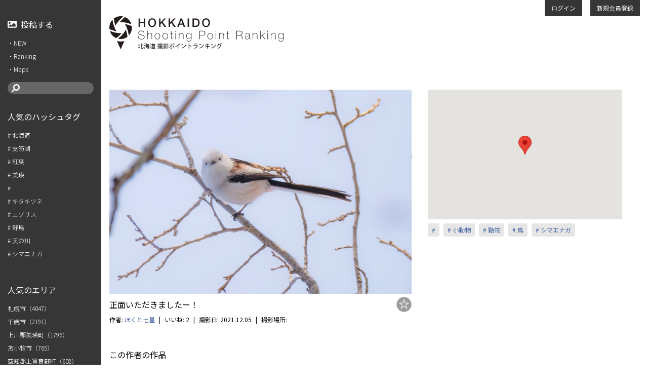

--- FILE ---
content_type: text/html; charset=UTF-8
request_url: https://hokkaido-photo.jp/photo/?code=150732848861ad824d9dfcc
body_size: 28005
content:
<!DOCTYPE html>
<html lang="ja">

<head>
    <meta charset="UTF-8">
    <meta name="viewport" content="width=device-width, initial-scale=1.0">
    <title>北海道撮影ポイントランキング</title>
    <meta name="keywords" content="北海道撮影ポイントランキング,北海道,撮影,ポイントランキング,写真,菅原,一剛,風 景,札幌,旭川,室蘭,千歳,苫小牧,帯広,">
    <meta name="description" content="「知る人ぞ知る、北海道の底知れぬ美しさを世界に」広大な北海道のすばらしい風景をリアルタイムでシェアするアプリが登場しました。空と地平線、光に浮かぶ建造物の佇まい、針葉樹の繁り、花、雪…あなたがアップロードした写真は、コメントとともにMAP上に掲載され、続く人々への道しるべとなります。">
    <meta name="format-detection" content="telephone=no">
    <link href="https://fonts.googleapis.com/css2?family=Noto+Sans+JP:wght@300;400&display=swap" rel="stylesheet">
    <link rel="stylesheet" href="https://hokkaido-photo.jp/assets/css/style.css?date=20211007">
    <link rel="stylesheet" href="https://hokkaido-photo.jp/assets/css/override.css?date=20210715">
    <link rel="stylesheet" href="https://hokkaido-photo.jp/assets/components/css/slick.css">
    <link rel="stylesheet" href="https://hokkaido-photo.jp/assets/components/css/jquery.mCustomScrollbar.min.css">
    <script src="https://ajax.googleapis.com/ajax/libs/jquery/3.6.0/jquery.min.js"></script>
    <!-- <script src="https://hokkaido-photo.jp/assets/js/freewall.js"></script> -->
    <script src="https://hokkaido-photo.jp/assets/js/jquery.mCustomScrollbar.concat.min.js"></script>
    <script defer src="https://hokkaido-photo.jp/assets/js/all.min.js"></script>
    
    <script defer src="https://hokkaido-photo.jp/assets/js/exif.js"></script>
    <script src='https://maps.googleapis.com/maps/api/js?sensor=false&key=AIzaSyC0H2IzuloBx0Bgw_RPgn-8mAAnh6Ea_vk'></script>

<!-- Global site tag (gtag.js) - Google Analytics -->
<script async src="https://www.googletagmanager.com/gtag/js?id=UA-105577380-1"></script>
<script>
  window.dataLayer = window.dataLayer || [];
  function gtag(){dataLayer.push(arguments);}
  gtag('js', new Date());

  gtag('config', 'UA-105577380-1');
</script>

</head>

<body class="">
    <div class="wrap">
<div class="side_bar pc">
    <nav class="-inner nav">
        <p class="-title"><a href="https://hokkaido-photo.jp/mypage/post.php"><i class="fas fa-image icon"></i> 投稿する</a></p>
        <ul class="-list">
            <li class="-item">
                <a href="https://hokkaido-photo.jp/new/" class="-link">・NEW</a>
            </li>
            <li class="-item">
                <a href="https://hokkaido-photo.jp/ranking/star_rank.php" class="-link">・Ranking</a>
            </li>
            <li class="-item">
                <a href="https://hokkaido-photo.jp/maps/" class="-link">・Maps</a>
            </li>
            <!-- <li class="-item">
                <a href="#" class="-link">・Ambassador</a>
            </li> -->
        </ul>
    </nav>

    <div class="-inner search">
        <label class="search_box">
            <i class="fas fa-search icon"></i>
            <input type="text" name="search" class="-input js-searchPhoto" value="">
        </label>
    </div>
    <div class="-inner hashtag">
        <p class="-title"><a href="https://hokkaido-photo.jp/hashtag/">人気のハッシュタグ</a></p>
        <ul class="-list">
                        <li class="-item">
                <a href="https://hokkaido-photo.jp/hashtag/detail.php?tag=北海道" class="-link"># 北海道</a>
            </li>
                        <li class="-item">
                <a href="https://hokkaido-photo.jp/hashtag/detail.php?tag=支笏湖" class="-link"># 支笏湖</a>
            </li>
                        <li class="-item">
                <a href="https://hokkaido-photo.jp/hashtag/detail.php?tag=紅葉" class="-link"># 紅葉</a>
            </li>
                        <li class="-item">
                <a href="https://hokkaido-photo.jp/hashtag/detail.php?tag=美瑛" class="-link"># 美瑛</a>
            </li>
                        <li class="-item">
                <a href="https://hokkaido-photo.jp/hashtag/detail.php?tag=" class="-link"># </a>
            </li>
                        <li class="-item">
                <a href="https://hokkaido-photo.jp/hashtag/detail.php?tag=キタキツネ" class="-link"># キタキツネ</a>
            </li>
                        <li class="-item">
                <a href="https://hokkaido-photo.jp/hashtag/detail.php?tag=エゾリス" class="-link"># エゾリス</a>
            </li>
                        <li class="-item">
                <a href="https://hokkaido-photo.jp/hashtag/detail.php?tag=野鳥" class="-link"># 野鳥</a>
            </li>
                        <li class="-item">
                <a href="https://hokkaido-photo.jp/hashtag/detail.php?tag=天の川" class="-link"># 天の川</a>
            </li>
                        <li class="-item">
                <a href="https://hokkaido-photo.jp/hashtag/detail.php?tag=シマエナガ" class="-link"># シマエナガ</a>
            </li>
                    </ul>
    </div>
    <div class="-inner popular_area">
        <p class="-title"><a href="https://hokkaido-photo.jp/area/">人気のエリア</a></p>
        <ul class="-list">
                        <li class="-item">
                <a href="https://hokkaido-photo.jp/area/detail.php?area=札幌市" class="-link">札幌市（4047）</a>
            </li>
                        <li class="-item">
                <a href="https://hokkaido-photo.jp/area/detail.php?area=千歳市" class="-link">千歳市（2191）</a>
            </li>
                        <li class="-item">
                <a href="https://hokkaido-photo.jp/area/detail.php?area=上川郡美瑛町" class="-link">上川郡美瑛町（1796）</a>
            </li>
                        <li class="-item">
                <a href="https://hokkaido-photo.jp/area/detail.php?area=苫小牧市" class="-link">苫小牧市（765）</a>
            </li>
                        <li class="-item">
                <a href="https://hokkaido-photo.jp/area/detail.php?area=空知郡上富良野町" class="-link">空知郡上富良野町（608）</a>
            </li>
                        <li class="-item">
                <a href="https://hokkaido-photo.jp/area/detail.php?area=中川郡豊頃町" class="-link">中川郡豊頃町（515）</a>
            </li>
                        <li class="-item">
                <a href="https://hokkaido-photo.jp/area/detail.php?area=室蘭市" class="-link">室蘭市（487）</a>
            </li>
                        <li class="-item">
                <a href="https://hokkaido-photo.jp/area/detail.php?area=恵庭市" class="-link">恵庭市（404）</a>
            </li>
                        <li class="-item">
                <a href="https://hokkaido-photo.jp/area/detail.php?area=石狩市" class="-link">石狩市（400）</a>
            </li>
                        <li class="-item">
                <a href="https://hokkaido-photo.jp/area/detail.php?area=河東郡上士幌町" class="-link">河東郡上士幌町（386）</a>
            </li>
                    </ul>
    </div>
    <div class="-inner second_nav">
        <ul class="-list">
            <li class="-item">
                <a href="https://hokkaido-photo.jp/faq/" class="-link">・よくある質問</a>
            </li>
            <li class="-item">
                <a href="https://hokkaido-photo.jp/about/" class="-link">・ランキングについて</a>
            </li>
            <li class="-item">
                <a href="https://hokkaido-photo.jp/office/" class="-link">・運営会社</a>
            </li>
            <li class="-item">
                <a href="https://hokkaido-photo.jp/policy/" class="-link">・個人情報の取り扱いについて</a>
            </li>
            <li class="-item">
                <a href="https://hokkaido-photo.jp/terms/" class="-link">・利用規約</a>
            </li>
        </ul>
    </div>
    <div class="-inner banner">
        <ul class="-list">
            <li class="-item">
                <a href="https://tohoku-photo.jp/" target="_blank" class="-link"><img src="https://hokkaido-photo.jp/assets/img/bn/pc_side_tohoku.png" alt="東北撮影ポイントランキング"></a>
            </li>
            <li class="-item">
                <a href="https://shikoku-photo.jp/" target="_blank" class="-link"><img src="https://hokkaido-photo.jp/assets/img/bn/pc_side_shikoku.png" alt="四国撮影ポイントランキング"></a>
            </li>
            <li class="-item">
                <a href="https://okinawa-amami-kagoshima-photo.jp/" target="_blank" class="-link"><img src="https://hokkaido-photo.jp/assets/img/bn/pc_side_okinawa.png" alt="沖縄・奄美・鹿児島撮影ポイントランキング"></a>
            </li>
            <li class="-item">
                <a href="https://www.matec-inc.co.jp/" target="_blank" class="-link"><img src="https://hokkaido-photo.jp/assets/img/bn/pc_side_01.png" alt="株式会社マテック"></a>
            </li>
        </ul>
    </div>
</div>
<div class="side_bar sp">
    <button class="sp-slide-close close_btn">×</button>
    <nav class="-inner nav">
                            <p class="-title"></p>
            <ul class="-list">
                <li class="-item">
                    <a href="https://hokkaido-photo.jp/user/" class="-link">新規会員登録</a>
                </li>
                <li class="-item">
                    <a href="https://hokkaido-photo.jp/login/" class="-link">ログイン</a>
                </li>
            </ul>
            </nav>

    <div class="-inner search">
        <p class="-title">検索</p>
        <ul class="-list">
            <li style="padding : 10px;">
        <label class="search_box">
            <i class="fas fa-search icon"></i>
            <input type="text" name="search" class="-input js-searchPhotoSp" value="">
        </label>
            </li>
        </ul>
    </div>
    <div class="-inner hashtag">
        <p class="-title">ランキング</p>
        <ul class="-list">
            <li class="-item">
                <a href="https://hokkaido-photo.jp/ranking/star_rank.php" class="-link">STAR POINT RANKING</a>
            </li>
            <li class="-item">
                <a href="https://hokkaido-photo.jp/ranking/monthly_rank.php" class="-link">MONTHLY RANKING</a>
            </li>
        </ul>
    </div>
    <div class="-inner popular_area">
        <p class="-title">写真を探す</p>
        <ul class="-list">
            <li class="-item">
                <a href="https://hokkaido-photo.jp/new/" class="-link">最新の投稿</a>
            </li>
            <li class="-item">
                <a href="https://hokkaido-photo.jp/maps/" class="-link">地図から探す</a>
            </li>
            <li class="-item">
                <a href="https://hokkaido-photo.jp/area/" class="-link">人気のエリア</a>
            </li>
            <li class="-item">
                <a href="https://hokkaido-photo.jp/hashtag/" class="-link">ハッシュタグ</a>
            </li>
        </ul>
    </div>
    <div class="-inner news_area">
        <p class="-title">記事を見る</p>
        <ul class="-list">
            <li class="-item">
                <a href="https://hokkaido-photo.jp/" class="-link">公式アンバサダー</a>
            </li>
        </ul>
    </div>
    <div class="-inner second_nav">
        <p class="-title">その他</p>
        <ul class="-list">
            <li class="-item">
                <a href="https://hokkaido-photo.jp/faq/" class="-link">よくある質問</a>
            </li>
            <li class="-item">
                <a href="https://hokkaido-photo.jp/about/" class="-link">ランキングについて</a>
            </li>
            <li class="-item">
                <a href="https://hokkaido-photo.jp/office/" class="-link">運営会社</a>
            </li>
            <li class="-item">
                <a href="https://hokkaido-photo.jp/policy/" class="-link">個人情報の取り扱いについて</a>
            </li>
            <li class="-item">
                <a href="https://hokkaido-photo.jp/terms/" class="-link">利用規約</a>
            </li>
            <li class="-item">
                <a href="https://www.matec-inc.co.jp/" target="_blank" class="img_link"><img src="https://hokkaido-photo.jp/assets/img/bn/sp_bn_hokkaido.png" alt=""></a>
            </li>
            <li class="-item">
                <a href="https://seinan-group.co.jp/" target="_blank" class="img_link"><img src="https://hokkaido-photo.jp/assets/img/bn/sp_bn_tohoku.png" alt=""></a>
            </li>
            <li class="-item">
                <a href="http://miki-steel.co.jp/" target="_blank" class="img_link"><img src="https://hokkaido-photo.jp/assets/img/bn/sp_bn_shikoku.png" alt=""></a>
            </li>
            <li class="-item">
                <a href="https://www.takunan.co.jp/" target="_blank" class="img_link"><img src="https://hokkaido-photo.jp/assets/img/bn/sp_bn_okinawa.png" alt=""></a>
            </li>
            <li class="-item">
                <a href="https://hokkaido-photo.jp/contact/" class="-link">お問い合わせ</a>
            </li>
            <li class="-item">
                <a href="https://twitter.com/hokkaido_photos" target="_blank" class="-link">公式X</a>
            </li>
        </ul>
    </div>
</div>
<div class="side_bg sp-slide-close"></div><div class="container">
    <header class="header">
    <h1 class="logo_block">
                    <a href="https://hokkaido-photo.jp/" class="logo">
                <img src="https://hokkaido-photo.jp/assets/img/logo.svg" alt="北海道 撮影ポイントランキング">
            </a>
                    </h1>
    <div class="btn_block">
                            <a href="https://hokkaido-photo.jp/login/" class="btn">ログイン</a>
            <a href="https://hokkaido-photo.jp/user/" class="btn">新規会員登録</a>
            </div>
    <div class="sp_btn_block">
        <a href="https://hokkaido-photo.jp/mypage/post.php" class="icon_square"><i class="fas fa-image"></i></a>
        <button class="sp-slide_btn icon_square"><i class="fas fa-bars"></i></button>
    </div>
</header>    <div class="content photo_detail">
            
        <div class="inner_block -photo">
            <div class="left_col">
                <div class="-img">
                    <img src="https://hokkaido-photo.jp/image_photo/12465_B.jpg" alt="">
                </div>
                <div class="photo_data">
                    <p class="-title">正面いただきましたー！                        <button class="-fav" title="ログインしてください！"></button></p>
                    <ul class="data_list">
                        <li class="name">作者: <a href="https://hokkaido-photo.jp/photo/list.php?user=ほくと七星">ほくと七星</a></li>
                                                <li class="point">いいね: <span class="js-favoriteTarget">2</span></li>
                        <li class="day">撮影日: 2021.12.05</li>
                                                    <li class="spot">撮影場所:
                                <a href="https://hokkaido-photo.jp/area/detail.php?area="></a>
                                <a href="https://hokkaido-photo.jp/area/detail.php?area=&district="></a>
                            </li>
                                            </ul>
                </div>
            </div>
            <div class="right_col">
                                    <button type="button" class="map_accordion_btn btn">撮影場所を表示</button>
                    <div id="gmap">
                    </div>
                                <div class="tag_list">
                                            <a href="https://hokkaido-photo.jp/hashtag/detail.php?tag=" class="-tag"># </a>
                                            <a href="https://hokkaido-photo.jp/hashtag/detail.php?tag=小動物" class="-tag"># 小動物</a>
                                            <a href="https://hokkaido-photo.jp/hashtag/detail.php?tag=動物" class="-tag"># 動物</a>
                                            <a href="https://hokkaido-photo.jp/hashtag/detail.php?tag=鳥" class="-tag"># 鳥</a>
                                            <a href="https://hokkaido-photo.jp/hashtag/detail.php?tag=シマエナガ" class="-tag"># シマエナガ</a>
                                    </div>
                <a href="" class="more_link">もっと見る</a>
            </div>
        </div>
        <div class="inner_block other_photos">
            <h2 class="sub_title">この作者の作品</h2>


            <div id="thumbnail_result" class="thumbnail_result ">
                                    <div class="col_wrap js-selfishGrid">
                        <a href="https://hokkaido-photo.jp/photo/?code=2024010535689c03eef12b1" class="-item js-tileTarget">
                            <img src="https://hokkaido-photo.jp/image_photo/25887_S.jpg">
                                                    </a>
                    </div>
                                    <div class="col_wrap js-selfishGrid">
                        <a href="https://hokkaido-photo.jp/photo/?code=2136309987689c036cbcf1b" class="-item js-tileTarget">
                            <img src="https://hokkaido-photo.jp/image_photo/25886_S.jpg">
                                                    </a>
                    </div>
                                    <div class="col_wrap js-selfishGrid">
                        <a href="https://hokkaido-photo.jp/photo/?code=1481117369689c029ee8506" class="-item js-tileTarget">
                            <img src="https://hokkaido-photo.jp/image_photo/25885_S.jpg">
                                                    </a>
                    </div>
                                    <div class="col_wrap js-selfishGrid">
                        <a href="https://hokkaido-photo.jp/photo/?code=800801780689c023960a9e" class="-item js-tileTarget">
                            <img src="https://hokkaido-photo.jp/image_photo/25884_S.jpg">
                                                    </a>
                    </div>
                                    <div class="col_wrap js-selfishGrid">
                        <a href="https://hokkaido-photo.jp/photo/?code=1968187056689c01d42e58b" class="-item js-tileTarget">
                            <img src="https://hokkaido-photo.jp/image_photo/25883_S.jpg">
                                                    </a>
                    </div>
                                    <div class="col_wrap js-selfishGrid">
                        <a href="https://hokkaido-photo.jp/photo/?code=1161911628689c015a6e9ad" class="-item js-tileTarget">
                            <img src="https://hokkaido-photo.jp/image_photo/25882_S.jpg">
                                                    </a>
                    </div>
                                    <div class="col_wrap js-selfishGrid">
                        <a href="https://hokkaido-photo.jp/photo/?code=124493464689bc80ca2ad2" class="-item js-tileTarget">
                            <img src="https://hokkaido-photo.jp/image_photo/25879_S.jpg">
                                                    </a>
                    </div>
                                    <div class="col_wrap js-selfishGrid">
                        <a href="https://hokkaido-photo.jp/photo/?code=92897905689bc77a65c77" class="-item js-tileTarget">
                            <img src="https://hokkaido-photo.jp/image_photo/25878_S.jpg">
                                                    </a>
                    </div>
                                    <div class="col_wrap js-selfishGrid">
                        <a href="https://hokkaido-photo.jp/photo/?code=61009943689bc7168467b" class="-item js-tileTarget">
                            <img src="https://hokkaido-photo.jp/image_photo/25877_S.jpg">
                                                    </a>
                    </div>
                                    <div class="col_wrap js-selfishGrid">
                        <a href="https://hokkaido-photo.jp/photo/?code=1124841788689bc1e31dea6" class="-item js-tileTarget">
                            <img src="https://hokkaido-photo.jp/image_photo/25875_S.jpg">
                                                    </a>
                    </div>
                                    <div class="col_wrap js-selfishGrid">
                        <a href="https://hokkaido-photo.jp/photo/?code=1849170712689bc17ce9cce" class="-item js-tileTarget">
                            <img src="https://hokkaido-photo.jp/image_photo/25874_S.jpg">
                                                    </a>
                    </div>
                                    <div class="col_wrap js-selfishGrid">
                        <a href="https://hokkaido-photo.jp/photo/?code=357497050689bc1534ff6a" class="-item js-tileTarget">
                            <img src="https://hokkaido-photo.jp/image_photo/25873_S.jpg">
                                                    </a>
                    </div>
                                    <div class="col_wrap js-selfishGrid">
                        <a href="https://hokkaido-photo.jp/photo/?code=128768170166c1c47611eff" class="-item js-tileTarget">
                            <img src="https://hokkaido-photo.jp/image_photo/22148_S.jpg">
                                                    </a>
                    </div>
                                    <div class="col_wrap js-selfishGrid">
                        <a href="https://hokkaido-photo.jp/photo/?code=168988387266c1c41e6e90b" class="-item js-tileTarget">
                            <img src="https://hokkaido-photo.jp/image_photo/22146_S.jpg">
                                                    </a>
                    </div>
                                    <div class="col_wrap js-selfishGrid">
                        <a href="https://hokkaido-photo.jp/photo/?code=207363610066c1c3c97d31b" class="-item js-tileTarget">
                            <img src="https://hokkaido-photo.jp/image_photo/22145_S.jpg">
                                                    </a>
                    </div>
                                    <div class="col_wrap js-selfishGrid">
                        <a href="https://hokkaido-photo.jp/photo/?code=81025446766c1c3a37f845" class="-item js-tileTarget">
                            <img src="https://hokkaido-photo.jp/image_photo/22144_S.jpg">
                                                    </a>
                    </div>
                                    <div class="col_wrap js-selfishGrid">
                        <a href="https://hokkaido-photo.jp/photo/?code=119067565466c1c36cc888c" class="-item js-tileTarget">
                            <img src="https://hokkaido-photo.jp/image_photo/22143_S.jpg">
                                                    </a>
                    </div>
                                    <div class="col_wrap js-selfishGrid">
                        <a href="https://hokkaido-photo.jp/photo/?code=57483025466b0ab95410e8" class="-item js-tileTarget">
                            <img src="https://hokkaido-photo.jp/image_photo/21657_S.jpg">
                                                    </a>
                    </div>
                                    <div class="col_wrap js-selfishGrid">
                        <a href="https://hokkaido-photo.jp/photo/?code=213142343366b0ab4d2d3fc" class="-item js-tileTarget">
                            <img src="https://hokkaido-photo.jp/image_photo/21656_S.jpg">
                                                    </a>
                    </div>
                                    <div class="col_wrap js-selfishGrid">
                        <a href="https://hokkaido-photo.jp/photo/?code=115462873266b0ab0435849" class="-item js-tileTarget">
                            <img src="https://hokkaido-photo.jp/image_photo/21655_S.jpg">
                                                    </a>
                    </div>
                            </div>

        </div>
                    <div class="inner_block">
                <a class="btn in_icon" href="./list.php?user=ほくと七星">
                    VIEW MORE
                    <i class="fas fa-chevron-right icon"></i>
                </a>
            </div>
                    </div>
</div>
<footer class="footer">
    <p class="-txt">&copy; 2021 HOKKAIDO Shooting Point Ranking</p>
    <div class="icons">
        <a href="https://hokkaido-photo.jp/contact/" class="inquiry"><i class="far fa-envelope"></i></a>
        <a href="https://twitter.com/hokkaido_photos" target="_blank" class="x_twitter"><img src="https://hokkaido-photo.jp/assets/img/logo-x.svg" alt="X"></a>
    </div>
</footer><script src="https://unpkg.com/imagesloaded@4/imagesloaded.pkgd.js"></script>
<script defer src="https://hokkaido-photo.jp/assets/js/tile.js"></script>
<script>
            // demo
        let centerPosition = new google.maps.LatLng(43.0681, 141.351);
        let option = {
            zoom: 15,
            center: centerPosition,
            mapTypeId: google.maps.MapTypeId.ROADMAP
        };
        let googlemap = new google.maps.Map(document.getElementById('gmap'), option);
        let markerOption = {
            position: centerPosition,
            map: googlemap,
        };
        let marker = new google.maps.Marker(markerOption);

        var mapStyle = [{
            "stylers": [{
                "saturation": -100
            }]
        }];
        var mapType = new google.maps.StyledMapType(mapStyle);
        googlemap.mapTypes.set('GrayScaleMap', mapType);
        googlemap.setMapTypeId('GrayScaleMap');
    
    // お気に入りクリック
    $(".js-changeFavorite").on("click", function() {
        var self = $(this);
        var photo_id = $(self).attr("data-id");
        var is_favorite = $(self).attr("data-favorite");
        console.log(is_favorite);
        $.ajax({
                url: '../ajax.php',
                type: 'POST',
                dataType: 'json',
                data: {
                    "photo_id": photo_id,
                    "is_favorite": is_favorite,
                    "type": "favorite"
                },
                timeout: 10000,
            })
            .done(function(data) {
                if (data.is_favorite == 1) {
                    $(self).addClass("clicked");
                    $(self).attr("data-favorite", 1);
                } else {
                    $(self).removeClass("clicked");
                    $(self).attr("data-favorite", 0);
                }
                $(".js-favoriteTarget").text(data.favorite);
            })
            .fail(function(jqXHR, textStatus, errorThrown) {
                // 通信失敗時の処理
                alert('ファイルの取得に失敗しました。');
                console.log("ajax通信に失敗しました");
                console.log("jqXHR          : " + jqXHR.status); // HTTPステータスが取得
                console.log("textStatus     : " + textStatus); // タイムアウト、パースエラー
                console.log("errorThrown    : " + errorThrown.message); // 例外情報
                console.log("URL            : " + url);
            });
    });
</script>

    <script src="https://hokkaido-photo.jp/assets/js/common.js?date=20211007"></script>
    </div>
    </body>

    </html>

--- FILE ---
content_type: text/css
request_url: https://hokkaido-photo.jp/assets/css/style.css?date=20211007
body_size: 70040
content:
@charset "UTF-8";
/*! destyle.css v2.0.2 | MIT License | https://github.com/nicolas-cusan/destyle.css */
/* Reset box-model and set borders */
/* ============================================ */
*,
::before,
::after {
  box-sizing: border-box;
  border-style: solid;
  border-width: 0;
}

/* Document */
/* ============================================ */
/**
 * 1. Correct the line height in all browsers.
 * 2. Prevent adjustments of font size after orientation changes in iOS.
 * 3. Remove gray overlay on links for iOS.
 */
html {
  line-height: 1.15; /* 1 */
  -webkit-text-size-adjust: 100%; /* 2 */
  -webkit-tap-highlight-color: transparent; /* 3*/
}

/* Sections */
/* ============================================ */
/**
 * Remove the margin in all browsers.
 */
body {
  margin: 0;
}

/**
 * Render the `main` element consistently in IE.
 */
main {
  display: block;
}

/* Vertical rhythm */
/* ============================================ */
p,
table,
blockquote,
address,
pre,
iframe,
form,
figure,
dl {
  margin: 0;
}

/* Headings */
/* ============================================ */
h1,
h2,
h3,
h4,
h5,
h6 {
  font-size: inherit;
  line-height: inherit;
  font-weight: inherit;
  margin: 0;
}

/* Lists (enumeration) */
/* ============================================ */
ul,
ol {
  margin: 0;
  padding: 0;
  list-style: none;
}

/* Lists (definition) */
/* ============================================ */
dt {
  font-weight: bold;
}

dd {
  margin-left: 0;
}

/* Grouping content */
/* ============================================ */
/**
 * 1. Add the correct box sizing in Firefox.
 * 2. Show the overflow in Edge and IE.
 */
hr {
  box-sizing: content-box; /* 1 */
  height: 0; /* 1 */
  overflow: visible; /* 2 */
  border-top-width: 1px;
  margin: 0;
  clear: both;
  color: inherit;
}

/**
 * 1. Correct the inheritance and scaling of font size in all browsers.
 * 2. Correct the odd `em` font sizing in all browsers.
 */
pre {
  font-family: monospace, monospace; /* 1 */
  font-size: inherit; /* 2 */
}

address {
  font-style: inherit;
}

/* Text-level semantics */
/* ============================================ */
/**
 * Remove the gray background on active links in IE 10.
 */
a {
  background-color: transparent;
  text-decoration: none;
  color: inherit;
}

/**
 * 1. Remove the bottom border in Chrome 57-
 * 2. Add the correct text decoration in Chrome, Edge, IE, Opera, and Safari.
 */
abbr[title] {
  text-decoration: underline; /* 2 */
  -webkit-text-decoration: underline dotted;
          text-decoration: underline dotted; /* 2 */
}

/**
 * Add the correct font weight in Chrome, Edge, and Safari.
 */
b,
strong {
  font-weight: bolder;
}

/**
 * 1. Correct the inheritance and scaling of font size in all browsers.
 * 2. Correct the odd `em` font sizing in all browsers.
 */
code,
kbd,
samp {
  font-family: monospace, monospace; /* 1 */
  font-size: inherit; /* 2 */
}

/**
 * Add the correct font size in all browsers.
 */
small {
  font-size: 80%;
}

/**
 * Prevent `sub` and `sup` elements from affecting the line height in
 * all browsers.
 */
sub,
sup {
  font-size: 75%;
  line-height: 0;
  position: relative;
  vertical-align: baseline;
}

sub {
  bottom: -0.25em;
}

sup {
  top: -0.5em;
}

/* Embedded content */
/* ============================================ */
/**
 * Prevent vertical alignment issues.
 */
img,
embed,
object,
iframe {
  vertical-align: bottom;
}

/* Forms */
/* ============================================ */
/**
 * Reset form fields to make them styleable
 */
button,
input,
optgroup,
select,
textarea {
  -webkit-appearance: none;
  -moz-appearance: none;
       appearance: none;
  vertical-align: middle;
  color: inherit;
  font: inherit;
  background: transparent;
  padding: 0;
  margin: 0;
  outline: 0;
  border-radius: 0;
  text-align: inherit;
}

/**
 * Reset radio and checkbox appearance to preserve their look in iOS.
 */
[type=checkbox] {
  -webkit-appearance: checkbox;
  -moz-appearance: checkbox;
       appearance: checkbox;
}

[type=radio] {
  -webkit-appearance: radio;
  -moz-appearance: radio;
       appearance: radio;
}

/**
 * Show the overflow in IE.
 * 1. Show the overflow in Edge.
 */
button,
input {
  /* 1 */
  overflow: visible;
}

/**
 * Remove the inheritance of text transform in Edge, Firefox, and IE.
 * 1. Remove the inheritance of text transform in Firefox.
 */
button,
select {
  /* 1 */
  text-transform: none;
}

/**
 * Correct the inability to style clickable types in iOS and Safari.
 */
button,
[type=button],
[type=reset],
[type=submit] {
  cursor: pointer;
  -webkit-appearance: none;
  -moz-appearance: none;
       appearance: none;
}

button[disabled],
[type=button][disabled],
[type=reset][disabled],
[type=submit][disabled] {
  cursor: default;
}

/**
 * Remove the inner border and padding in Firefox.
 */
button::-moz-focus-inner,
[type=button]::-moz-focus-inner,
[type=reset]::-moz-focus-inner,
[type=submit]::-moz-focus-inner {
  border-style: none;
  padding: 0;
}

/**
 * Restore the focus styles unset by the previous rule.
 */
button:-moz-focusring,
[type=button]:-moz-focusring,
[type=reset]:-moz-focusring,
[type=submit]:-moz-focusring {
  outline: 1px dotted ButtonText;
}

/**
 * Remove arrow in IE10 & IE11
 */
select::-ms-expand {
  display: none;
}

/**
 * Remove padding
 */
option {
  padding: 0;
}

/**
 * Reset to invisible
 */
fieldset {
  margin: 0;
  padding: 0;
  min-width: 0;
}

/**
 * 1. Correct the text wrapping in Edge and IE.
 * 2. Correct the color inheritance from `fieldset` elements in IE.
 * 3. Remove the padding so developers are not caught out when they zero out
 *    `fieldset` elements in all browsers.
 */
legend {
  color: inherit; /* 2 */
  display: table; /* 1 */
  max-width: 100%; /* 1 */
  padding: 0; /* 3 */
  white-space: normal; /* 1 */
}

/**
 * Add the correct vertical alignment in Chrome, Firefox, and Opera.
 */
progress {
  vertical-align: baseline;
}

/**
 * Remove the default vertical scrollbar in IE 10+.
 */
textarea {
  overflow: auto;
}

/**
 * Correct the cursor style of increment and decrement buttons in Chrome.
 */
[type=number]::-webkit-inner-spin-button,
[type=number]::-webkit-outer-spin-button {
  height: auto;
}

/**
 * 1. Correct the outline style in Safari.
 */
[type=search] {
  outline-offset: -2px; /* 1 */
}

/**
 * Remove the inner padding in Chrome and Safari on macOS.
 */
[type=search]::-webkit-search-decoration {
  -webkit-appearance: none;
}

/**
 * 1. Correct the inability to style clickable types in iOS and Safari.
 * 2. Change font properties to `inherit` in Safari.
 */
::-webkit-file-upload-button {
  -webkit-appearance: button; /* 1 */
  font: inherit; /* 2 */
}

/**
 * Clickable labels
 */
label[for] {
  cursor: pointer;
}

/* Interactive */
/* ============================================ */
/*
 * Add the correct display in Edge, IE 10+, and Firefox.
 */
details {
  display: block;
}

/*
 * Add the correct display in all browsers.
 */
summary {
  display: list-item;
}

/*
 * Remove outline for editable content.
 */
[contenteditable] {
  outline: none;
}

/* Table */
/* ============================================ */
table {
  border-collapse: collapse;
  border-spacing: 0;
}

caption {
  text-align: left;
}

td,
th {
  vertical-align: top;
  padding: 0;
}

th {
  text-align: left;
  font-weight: bold;
}

/* Misc */
/* ============================================ */
/**
 * Add the correct display in IE 10+.
 */
template {
  display: none;
}

/**
 * Add the correct display in IE 10.
 */
[hidden] {
  display: none;
}

/* base */
html {
  font-family: "Noto Sans JP", sans-serif;
  font-size: 62.5%;
  line-height: 1.5;
  font-weight: 400;
}

body {
  font-size: 1.2rem;
  position: relative;
  padding-left: 200px;
}

.pc {
  display: block;
}
@media screen and (max-width: 768px) {
  .pc {
    display: none;
  }
}

.pc_inline {
  display: inline;
}
@media screen and (max-width: 768px) {
  .pc_inline {
    display: none;
  }
}

.sp {
  display: none;
}
@media screen and (max-width: 768px) {
  .sp {
    display: block;
  }
}

.sp_inline {
  display: none;
}
@media screen and (max-width: 768px) {
  .sp_inline {
    display: inline;
  }
}

img {
  max-width: 100%;
  max-height: 100%;
}

a {
  color: #4063a2;
  transition: 0.2s;
}
a.fc_sec {
  text-decoration: underline;
}

a:hover {
  opacity: 0.8;
}

.base_txt {
  font-size: 1.4rem;
}

.fc_sec {
  color: #fa8f53;
}

.warning {
  color: #ff0000;
}

.indent_list {
  text-indent: -1em;
  padding-left: 1em;
}

.container {
  position: relative;
  max-width: 1720px;
  margin: 0;
}
.container.bg_gray {
  background: #ccc;
}

.content {
  min-height: calc(100vh - 193px);
}
.bg_gray .content {
  padding: 32px 0 48px;
}
.content .layout_inner {
  background: #fff;
  max-width: 1000px;
  margin: auto;
}

.head_block {
  background: #e6e6e6;
  padding: 64px 0;
  display: flex;
  justify-content: flex-start;
  align-items: center;
}
.head_block .-title {
  position: relative;
  font-size: 1.6rem;
  background: #fa8f53;
  color: #fff;
  padding: 4px 24px;
}
.head_block .-title::after {
  content: "";
  display: block;
  position: absolute;
  width: 0;
  height: 0;
  top: 0;
  right: -10px;
  border-style: solid;
  border-width: 32px 10px 0 0;
  border-color: #fa8f53 transparent transparent transparent;
}
.head_block .-txt {
  margin-left: 24px;
}

.inner_block {
  padding: 48px 16px 0;
}
.bg_gray .inner_block {
  padding-right: 24px;
  padding-left: 24px;
}
.inner_block:last-of-type {
  padding-bottom: 48px;
}

.card {
  max-width: 700px;
  margin: auto;
  padding: 24px 16px;
}

.inner_title {
  font-size: 2.4rem;
  margin-bottom: 16px;
  line-height: 1em;
}

.sub_title {
  font-size: 1.6rem;
  margin-bottom: 8px;
}

.sub_title2 {
  position: relative;
  display: inline-block;
  font-size: 1.6rem;
  font-weight: 400;
  color: #fff;
  background: #fa8f53;
  padding: 4px 24px;
  margin-bottom: 16px;
}
.sub_title2:not(:first-of-type) {
  margin-top: 32px;
}
.sub_title2::after {
  content: "";
  display: block;
  position: absolute;
  width: 0;
  height: 0;
  top: 0;
  right: -20px;
  width: 0;
  height: 0;
  border-style: solid;
  border-width: 16px 0 16px 20px;
  border-color: transparent transparent transparent #fa8f53;
}

.column_title {
  display: flex;
  justify-content: space-between;
  align-items: center;
  background: #e6e6e6;
  font-size: 1.4rem;
  padding: 8px 12px;
  margin-bottom: 16px;
}

.column_title2 {
  font-size: 2rem;
  color: #fa8f53;
  padding-bottom: 8px;
  border-bottom: 3px solid #fa8f53;
  margin-bottom: 24px;
}
.column_title2:not(:first-of-type) {
  margin-top: 48px;
}
.column_title2.borderless {
  border-bottom: none;
}

.btn {
  display: inline-flex;
  align-items: center;
  padding: 6px 12px;
  background: #363636;
  color: #fff;
  border: 1px solid #363636;
  transition: 0.2s;
}
.btn.in_icon {
  padding-right: 8px;
}
.btn.in_icon .icon {
  font-size: 1.8rem;
  margin-left: 16px;
}
.btn:hover {
  opacity: 0.8;
}
.btn.outline {
  background: #fff;
  color: #000;
}
.btn.outline:hover {
  opacity: 1;
  background: #363636;
  color: #fff;
}
.btn.active {
  background: #363636;
  color: #fff;
}
.btn.active:hover {
  opacity: 1;
}

.icon_btn {
  position: relative;
  display: block;
  background: #fa8f53;
  border-radius: 20px;
  width: 28px;
  height: 28px;
  font-size: 1.8rem;
  color: #fff;
  transition: 0.2s;
}
.icon_btn:hover {
  opacity: 0.8;
}

.icon_square {
  display: flex;
  justify-content: center;
  align-items: center;
  background: #4c4c4c;
  width: 8vw;
  height: 8vw;
  font-size: 1.6rem;
  color: #e6e6e6;
}
.icon_square:not(:first-child) {
  margin-left: 2vw;
}

.btn_block {
  display: flex;
  align-items: center;
}
.btn_block .btn:not(:first-child) {
  margin-left: 16px;
}

.cell {
  background-position: center center;
  background-repeat: no-repeat;
  background-size: cover;
  position: absolute;
}

.from_sp {
  position: absolute;
  display: flex;
  justify-content: center;
  align-items: center;
  bottom: 5px;
  left: 5px;
  width: 28px;
  height: 28px;
  border-radius: 3px;
  font-size: 22px;
  color: #fff;
}
.from_sp > svg {
  z-index: 1;
}
.from_sp::after {
  content: "";
  position: absolute;
  background: #000;
  opacity: 0.3;
  width: 28px;
  height: 28px;
  border-radius: 3px;
  left: 0;
  bottom: 0;
}

.breadcrumbs {
  display: flex;
  justify-content: flex-start;
  align-items: center;
  font-size: 1.4rem;
  margin-bottom: 12px;
}
.breadcrumbs .-item {
  display: flex;
  justify-content: flex-start;
  align-items: center;
}
.breadcrumbs .-item:not(:last-child) {
  margin-right: 8px;
}
.breadcrumbs .-item:not(:last-child)::after {
  content: ">";
  display: block;
  margin-left: 8px;
}

.photo_list {
  display: flex;
  flex-wrap: wrap;
  margin-bottom: 32px;
}
.photo_list .-item {
  width: 30%;
  margin: 0 5% 0 0;
  text-align: center;
}
.photo_list .-item:nth-of-type(3n) {
  margin-right: 0;
}
.photo_list .-item:nth-of-type(n + 4) {
  margin-top: 2%;
}
.photo_list .-item .-img {
  position: relative;
  display: inline-block;
}
.photo_list .-item .photo_data {
  display: flex;
  align-items: flex-start;
  text-align: left;
}
.photo_list .-item .photo_data .rank_num {
  font-size: 1.6rem;
  font-weight: 700;
  text-align: center;
  padding: 4px 8px;
  margin-right: 4%;
  border-bottom: 2px solid #000;
}

.thumbnail {
  display: flex;
  flex-wrap: wrap;
  justify-content: flex-start;
  align-items: flex-start;
}
.thumbnail .-item {
  position: relative;
  height: 16vw;
  margin: 0 6px 6px 0;
  width: calc(20.6vw - 6px);
  background-size: cover;
  background-position: center;
}
.thumbnail .-item.-sp {
  width: calc(10.3vw - 6px);
}

.photo_data .-title {
  display: flex;
  align-items: center;
  justify-content: space-between;
  font-size: 1.6rem;
  margin-top: 6px;
}
.photo_data .data_list {
  display: flex;
  align-items: center;
  justify-content: flex-start;
  flex-wrap: wrap;
  margin-top: 6px;
}
.photo_data .data_list > li:not(:last-of-type)::after {
  content: "|";
  display: inline-block;
  margin: 0 8px;
}

.pagination {
  display: flex;
  align-items: center;
  justify-content: center;
}
.pagination > ul {
  display: flex;
  align-items: center;
  justify-content: center;
  margin-right: 8px;
}
.pagination > ul > li {
  border: 1px solid #000;
  display: flex;
}
.pagination > ul > li:not(:first-of-type) {
  border-left: none;
}
.pagination > ul > li.current {
  background: #363636;
  color: #fff;
}
.pagination > ul > li a,
.pagination > ul > li span {
  padding: 4px 10px;
}

.maps #gmap {
  width: 100%;
  height: 600px;
}

/* case */
@media screen and (max-width: 768px) {
  html {
    font-size: 2.666666vw;
  }
  body {
    padding-left: 0;
  }
  .content {
    min-height: 100vh;
  }
  .bg_gray .content {
    padding: 0;
  }
  .base_txt {
    font-size: 1.2rem;
  }
  .head_block {
    padding: 0;
    display: block;
  }
  .head_block .-title {
    padding: 3vw 2vw;
  }
  .head_block .-title::after {
    content: none;
  }
  .btn_block .btn {
    padding: 2vw;
  }
  .btn_block .btn:not(:first-child) {
    margin-left: 2vw;
  }
  .inner_block {
    padding: 4vw 2vw 0;
  }
  .bg_gray .inner_block {
    padding-right: 3vw;
    padding-left: 3vw;
  }
  .inner_block:last-of-type {
    padding-bottom: 4vw;
  }
  .thumbnail .-item {
    height: 36vw;
    margin: 0 1vw 1vw 0;
    width: 47vw;
    background-size: cover;
    background-position: center;
  }
  .thumbnail .-item.-sp {
    width: 23vw;
  }
  .inner_title {
    font-size: 2rem;
    margin-bottom: 2vw;
  }
  .sub_title {
    font-size: 1.4rem;
  }
  .sub_title2 {
    font-size: 1.6rem;
    padding: 0;
    margin-bottom: 3vw;
    background-color: transparent;
    color: #fa8f53;
  }
  .sub_title2:not(:first-of-type) {
    margin-top: 6vw;
  }
  .sub_title2::after {
    content: none;
  }
  .column_title2 {
    font-size: 1.6rem;
  }
  .photo_list {
    display: block;
    margin-bottom: 0;
  }
  .photo_list .-item {
    display: flex;
    width: 100%;
    margin: 0 0 2vw;
    padding-bottom: 2vw;
    text-align: center;
    align-items: center;
    justify-content: space-around;
    flex-direction: row-reverse;
  }
  .photo_list .-item:not(:last-of-type) {
    border-bottom: 1px solid #eee;
  }
  .photo_list .-item > a {
    width: 50%;
  }
  .photo_list .-item .photo_data {
    display: block;
    width: 48%;
    margin-right: 2%;
  }
  .photo_list .-item .photo_data .rank_num {
    display: inline-block;
    padding: 0 8px;
  }
  .photo_list .-item .photo_data .-title {
    font-size: 1.2rem;
  }
  .photo_list .-item .photo_data .name {
    display: none;
  }
  .maps #gmap {
    width: 90%;
    height: 90vh;
    margin: auto;
  }
}
/* side_bar */
.side_bar {
  position: absolute;
  width: 200px;
  height: 100%;
  padding: 36px 15px;
  background: #363636;
  color: #fff;
  font-weight: 300;
  top: 0;
  left: 0;
  transition: 0.3s;
}
.side_bar a {
  color: #fff;
}
.side_bar .-inner {
  margin-bottom: 50px;
}
.side_bar .-inner.nav {
  margin-bottom: 16px;
}
.side_bar .-inner.search {
  margin-bottom: 32px;
}
.side_bar .-inner.search .search_box {
  display: block;
  position: relative;
  background: #666666;
  height: 2.4rem;
  border-radius: 20px;
}
.side_bar .-inner.search .search_box .icon {
  position: absolute;
  font-size: 1.6rem;
  transform: scale(-1, 1);
  top: 0;
  bottom: 0;
  left: 8px;
  margin: auto;
}
.side_bar .-inner.search .search_box .-input {
  line-height: 2.4rem;
  padding: 0 8px 0 28px;
  width: 100%;
}
.side_bar .-inner .-title {
  display: flex;
  align-items: center;
  justify-content: flex-start;
  font-size: 1.6rem;
  font-weight: 400;
  margin-bottom: 16px;
}
.side_bar .-inner .-title .icon {
  font-size: 1.8rem;
  margin-right: 4px;
}
.side_bar .-inner .-list .-item:not(:last-child) {
  margin-bottom: 8px;
}
.side_bar .close_btn {
  display: none;
}

@media screen and (max-width: 768px) {
  .side_bar {
    background: #fff;
    color: #000;
    position: fixed;
    width: 70%;
    right: -70%;
    left: auto;
    z-index: 1000;
    overflow-x: auto;
    padding: 0 0 6vw;
  }
  .side_bar a {
    color: #000;
    white-space: nowrap;
    display: block;
  }
  .opened .side_bar {
    right: 0;
  }
  .side_bar .close_btn {
    display: block;
    position: fixed;
    left: -5vw;
    top: 5vw;
    font-size: 2rem;
    z-index: -1;
    color: #fff;
    transition: 0.3s;
    font-weight: 700;
  }
  .opened .side_bar .close_btn {
    z-index: 100;
    left: 5vw;
  }
  .side_bar .-inner {
    margin-bottom: 0;
  }
  .side_bar .-inner .-list .-item:not(:last-child) {
    margin-bottom: 0;
  }
  .side_bar .-inner.nav {
    margin-bottom: 0;
  }
  .side_bar .-inner .-title {
    border-bottom: 1px solid #eee;
    background: #eee;
    padding: 2vw;
    font-size: 1.4rem;
    margin-bottom: 0;
  }
  .side_bar .-inner .-link {
    padding: 2vw;
    display: flex;
    justify-content: flex-start;
    align-items: center;
    border-bottom: 1px solid #eee;
  }
  .side_bar .-inner .-link::before {
    content: "<";
    display: block;
    font-size: 1.8rem;
    color: #4063a2;
    padding-right: 2vw;
  }
  .side_bar .-inner .img_link {
    padding: 2vw;
    border-bottom: 1px solid #eee;
  }
  .side_bg {
    position: fixed;
    width: 100vw;
    height: 100vh;
    transition: 0.3s;
    z-index: -1;
  }
  .opened .side_bg {
    z-index: 100;
    background: #000;
    opacity: 0.4;
  }
}
/* header */
.header {
  background: #fff;
  padding: 0 16px;
  display: flex;
  align-items: flex-start;
  justify-content: space-between;
}
.header .logo_block {
  width: 344px;
  padding: 32px 0;
}
.header .logo_block .logo {
  position: relative;
  z-index: 1000;
}
.header .logo_block .hokkaido {
  position: absolute;
  z-index: 100;
  left: -30px;
  top: 16px;
}
.header .user_name {
  margin-right: 8px;
}
.header .sp_btn_block {
  display: none;
}

@media screen and (max-width: 768px) {
  .header {
    padding: 0 2vw;
    align-items: center;
  }
  .header .logo_block {
    width: 70%;
    padding: 8px 0;
  }
  .header .logo_block .logo {
    position: static;
  }
  .header .logo_block .hokkaido {
    display: none;
  }
  .header .btn_block {
    display: none;
  }
  .header .sp_btn_block {
    display: flex;
  }
}
/* footer */
.footer {
  display: flex;
  justify-content: space-between;
  align-items: center;
  background: #e6e6e6;
  height: 64px;
  padding: 15px;
}
.footer .icons {
  display: flex;
  justify-content: flex-start;
  align-items: center;
}
.footer .icons > a {
  color: #4c4c4c;
  font-size: 22px;
}
.footer .icons .inquiry {
  margin-right: 12px;
}
.footer .icons .twitter {
  display: flex;
  justify-content: center;
  align-items: center;
  background: #4c4c4c;
  border-radius: 20px;
  width: 30px;
  height: 30px;
  font-size: 16px;
  color: #e6e6e6;
}
.footer .icons .x_twitter {
  display: flex;
  justify-content: center;
  align-items: center;
  background: #4c4c4c;
  border-radius: 20px;
  width: 30px;
  height: 30px;
  font-size: 16px;
  color: #e6e6e6;
  padding: 0.7rem;
}

@media screen and (max-width: 768px) {
  .footer {
    height: auto;
    padding: 4vw 0;
    justify-content: center;
  }
  .footer .icons {
    display: none;
  }
}
/* index */
.news .-list .-row {
  display: flex;
  justify-content: flex-start;
  align-items: center;
}
.news .-list .-row:not(:last-of-type) {
  margin-bottom: 8px;
}
.news .-list .-row > dt {
  margin-right: 12px;
  font-weight: 400;
}
.news .-list .-row > dd {
  font-size: 1.4rem;
}
.news .btn {
  margin-top: 12px;
}

.slick-content .-slide {
  height: 400px;
  margin-right: 40px;
  position: relative;
}
.slick-content .caption {
  position: absolute;
  bottom: 0;
  left: -2px;
  transform: rotate(-90deg);
  transform-origin: left bottom;
  font-size: 1rem;
  font-weight: 300;
}

@media screen and (max-width: 768px) {
  .slick-content {
    display: none !important;
  }
  .banner {
    padding: 0;
    text-align: center;
  }
  .news .-list {
    margin-bottom: 2vw;
  }
  .news .-list .-row > dt {
    display: none;
  }
  .news .-list .-row > dd {
    font-size: 1.2rem;
  }
}
/* new hashtag area一覧 */
.thumb_1line .-row {
  overflow-x: auto;
  white-space: nowrap;
}
.thumb_1line .-row .-item {
  display: inline-block;
  height: 200px;
  position: relative;
  margin-right: 8px;
}
.thumb_1line .-row .-item img {
  height: 100%;
}

/* news */
.news_list .-row {
  display: flex;
  justify-content: flex-start;
  align-items: center;
  padding: 24px 0;
  border-top: 1px solid #ccc;
  font-size: 1.6rem;
}
.news_list .-row .-date {
  width: 14%;
  margin-right: 2%;
}
.news_list .-row .-topic {
  width: 86%;
  font-weight: 400;
}

.news_detail .main_txt {
  line-height: 2;
}

@media screen and (max-width: 768px) {
  .news_list .-row {
    display: block;
    font-size: 1.4rem;
  }
  .news_list .-row .-topic {
    width: auto;
    white-space: nowrap;
    overflow: hidden;
    text-overflow: ellipsis;
  }
}
/* photo */
.photo_detail .-photo {
  display: flex;
  align-items: flex-start;
  justify-content: flex-start;
}
.photo_detail .-photo .left_col {
  margin-right: 3%;
  width: 57%;
}
.photo_detail .-photo .left_col .-fav {
  width: 3rem;
  height: 3rem;
  background-image: url("/assets/img/photo/fav_btn.png");
  background-size: contain;
  background-position: center;
  background-repeat: no-repeat;
}
.photo_detail .-photo .left_col .-fav.clicked {
  background-image: url("/assets/img/photo/fav_btn02.png");
}
.photo_detail .-photo .left_col .-fav:active {
  transform: scale(0.9);
}
.photo_detail .-photo .right_col {
  width: 40%;
}
.photo_detail .-photo .right_col .tag_list {
  display: flex;
  flex-wrap: wrap;
  align-items: flex-start;
}
.photo_detail .-photo .right_col .tag_list .-tag {
  display: inline-block;
  max-width: 95%;
  padding: 4px 8px;
  margin: 8px 8px 0 0;
  border-radius: 4px;
  background: #e6e6e6;
  white-space: nowrap;
  overflow: hidden;
  text-overflow: ellipsis;
}
.photo_detail .-photo .right_col .more_link {
  text-decoration: underline;
}
.photo_detail .-photo .right_col #gmap {
  width: 30vw;
  max-width: 600px;
  height: 20vw;
  max-height: 400px;
}
.photo_detail .-photo .map_accordion_btn {
  display: none;
}

@media screen and (max-width: 768px) {
  .photo_detail .-photo {
    display: block;
  }
  .photo_detail .-photo .left_col {
    width: 100%;
  }
  .photo_detail .-photo .right_col {
    width: 100%;
  }
  .photo_detail .-photo .right_col #gmap {
    display: none;
    width: 100%;
    max-width: none;
    height: 60vw;
    max-height: none;
    margin-bottom: 4vw;
  }
  .photo_detail .-photo .photo_data .-title {
    margin-top: 2vw;
  }
  .photo_detail .-photo .data_list {
    margin-top: 0;
  }
  .photo_detail .-photo .data_list > li {
    margin-top: 2vw;
  }
  .photo_detail .-photo .map_accordion_btn {
    display: inline-flex;
    margin: 2vw 0 4vw;
  }
  .photo_detail .-photo .map_accordion_btn::after {
    content: "▼";
    display: block;
    margin-left: 2vw;
  }
  .photo_detail .-photo .map_accordion_btn.opened::after {
    content: "▲";
  }
}
/* ranking */
.ranking .tab-content,
.ranking .col {
  display: none;
}
.ranking .tab-content.active,
.ranking .col.active {
  display: block;
}
.ranking .tabs {
  display: flex;
  align-items: flex-start;
  justify-content: flex-start;
}
.ranking .tabs .tab {
  display: block;
  width: 50%;
  padding: 4px 24px;
  background: #e6e6e6;
  text-align: center;
  font-size: 1.4rem;
  cursor: pointer;
}
.ranking .tabs .tab.active {
  cursor: default;
  background: #363636;
  color: #fff;
}
.ranking .tabs.inner .tab {
  width: auto;
}
.ranking .-head {
  display: flex;
  justify-content: flex-start;
  align-items: center;
  margin: 16px 0 40px;
}
.ranking .-head .-title {
  margin-right: 16px;
  font-size: 1.8rem;
  font-weight: 700;
  letter-spacing: 5px;
}
.ranking .tab_link {
  color: #000;
}
.ranking .active > .tab_link {
  color: #fff;
}

@media screen and (max-width: 768px) {
  .ranking .tabs.category {
    display: none;
  }
  .ranking .-head {
    display: block;
    margin: 0 0 6vw;
  }
  .ranking .-head .-title {
    margin-right: 0;
    margin-bottom: 2vw;
  }
}
/* form */
.regist_step {
  display: flex;
  justify-content: flex-start;
  align-items: center;
}
.regist_step .-item {
  position: relative;
  border: 1px solid #ccc;
  background: #ccc;
  width: 34%;
}
.regist_step .-item span {
  display: block;
  font-size: 1.6rem;
  position: relative;
  padding: 12px 0 12px 16px;
  font-weight: 700;
}
.regist_step .-item span::before {
  content: "";
  display: block;
  position: absolute;
  width: 0;
  height: 0;
  left: -21px;
  top: -1px;
  border-style: solid;
  border-width: 25px 0 25px 16px;
  border-color: transparent transparent transparent #fff;
  z-index: 1;
}
.regist_step .-item.active {
  background: #fff;
  color: #fa8f53;
}
.regist_step .-item.active::before {
  border-color: transparent transparent transparent #fff;
}
.regist_step .-item.end {
  color: #fff;
}
.regist_step .-item:not(:first-of-type) {
  margin-left: 1%;
  padding-left: 20px;
}
.regist_step .-item::before {
  content: "";
  display: block;
  position: absolute;
  width: 0;
  height: 0;
  right: -16px;
  top: -1px;
  border-style: solid;
  border-width: 25px 0 25px 16px;
  border-color: transparent transparent transparent #ccc;
  z-index: 3;
}
.regist_step .-item::after {
  content: "";
  display: block;
  position: absolute;
  width: 0;
  height: 0;
  right: -17px;
  top: -1px;
  border-style: solid;
  border-width: 25px 0 25px 16px;
  border-color: transparent transparent transparent #ccc;
  z-index: 2;
}
.regist_step .-item.step1.end::before {
  content: none;
}
.regist_step .-item.step2.active span::after {
  content: "";
  display: block;
  position: absolute;
  width: 0;
  height: 0;
  left: -20px;
  top: -1px;
  border-style: solid;
  border-width: 25px 0 25px 16px;
  border-color: transparent transparent transparent #ccc;
  z-index: 0;
}
.regist_step .-item.step3::before, .regist_step .-item.step3::after {
  content: none;
}
.regist_step .-item.step3 span::after {
  content: "";
  display: block;
  position: absolute;
  width: 0;
  height: 0;
  left: -20px;
  top: -1px;
  border-style: solid;
  border-width: 25px 0 25px 16px;
  border-color: transparent transparent transparent #ccc;
  z-index: 0;
}

.form_area input[type=text],
.form_area input[type=email],
.form_area input[type=password] {
  display: inline-block;
  padding: 4px 8px;
  border: 1px solid #ccc;
  min-width: 320px;
}
.form_area textarea {
  padding: 4px 8px;
  resize: none;
  border: 1px solid #ccc;
  width: 100%;
  height: 100px;
}
.form_area select {
  padding: 3px 32px 3px 16px;
  border: 1px solid #ccc;
  position: relative;
  background-image: url("/assets/img/form/select_bg.png");
  background-position: center right;
  background-repeat: no-repeat;
}
.form_area input[type=radio] {
  display: none;
}
.form_area input[type=radio] + .-label {
  box-sizing: border-box;
  cursor: pointer;
  display: inline-block;
  padding: 8px 0 8px 24px;
  position: relative;
  width: auto;
}
.form_area input[type=radio] + .-label::before {
  content: "";
  position: absolute;
  display: block;
  background: #fff;
  border: 1px solid #ccc;
  border-radius: 50%;
  height: 20px;
  width: 20px;
  top: 0;
  bottom: 0;
  left: 0;
  margin: auto 0;
}
.form_area input[type=radio] + .-label::after {
  content: "";
  position: absolute;
  display: block;
  background: #fa8f53;
  border-radius: 50%;
  height: 12px;
  width: 12px;
  opacity: 0;
  left: 4px;
  top: 0;
  bottom: 0;
  margin: auto 0;
}
.form_area input[type=radio]:checked + span::after {
  opacity: 1;
}
.form_area table {
  width: 100%;
}
.form_area table th,
.form_area table td {
  border: 1px solid #ccc;
  padding: 24px 16px;
}
.form_area table th {
  width: 28%;
  background: #e6e6e6;
}
.form_area table td {
  width: 72%;
}
.form_area .input_inner {
  display: flex;
  justify-content: flex-start;
  align-items: center;
  flex-wrap: wrap;
}
.form_area .input_inner:not(:first-of-type) {
  margin-top: 24px;
}
.form_area .input_inner p {
  margin: 0 8px;
}
.form_area .input_inner.-col {
  flex-direction: column;
  align-items: flex-start;
}
.form_area .input_inner.-col > label:not(:first-of-type) {
  margin-top: 16px;
}
.form_area .input_inner.-row > * {
  margin-right: 32px;
}
.form_area .input_inner.-row input[type=text] {
  width: 150px;
  min-width: auto;
}
.form_area .-regist {
  background: #e6e6e6;
  padding: 32px 0;
  display: flex;
  justify-content: center;
  align-items: center;
}
.form_area .badge {
  display: block;
  background: #fa8f53;
  color: #fff;
  font-size: 1.2rem;
  font-weight: 400;
  padding: 2px 4px;
  margin-left: auto;
  float: right;
}
.form_area .badge::after {
  content: "";
  clear: both;
}

.file_upload .drop_area {
  position: relative;
  display: block;
  padding: 24px;
  text-align: center;
  border: 3px dashed #fa8f53;
}
.file_upload .drop_area > input {
  position: absolute;
  opacity: 0;
}

.post #gmap {
  width: 100%;
  height: 500px;
  margin: auto;
}

.post_confirm {
  display: flex;
  justify-content: flex-start;
  align-items: flex-start;
  margin-bottom: 24px;
}
.post_confirm .-img {
  width: 38%;
  margin-right: 2%;
}
.post_confirm > table {
  width: 60%;
}
.post_confirm > table .-hash > span {
  display: inline-block;
  margin-right: 10px;
}

.regist_btn {
  display: inline-block;
  width: 500px;
  background: #fa8f53;
  padding: 16px 0;
  text-align: center;
  color: #fff;
  font-size: 1.6rem;
  transition: 0.2s;
}
.regist_btn:hover {
  opacity: 0.8;
}

.regist_btn2 {
  display: inline-block;
  width: 300px;
  background: #fa8f53;
  padding: 16px 0;
  text-align: center;
  color: #fff;
  font-size: 1.6rem;
  transition: 0.2s;
}
.regist_btn2:not(:first-of-type) {
  margin-left: 32px;
}
.regist_btn2:hover {
  opacity: 0.8;
}
.regist_btn2.sec {
  background: #fff;
  color: #000;
}

.error {
  margin: 8px auto;
  padding: 4px 16px;
  width: 100%;
  color: #842029;
  background-color: #f8d7da;
  border: 1px solid #f5c2c7;
  border-radius: 4px;
}
.error .-title {
  margin-bottom: 8px;
}
.error li:not(:last-of-type) {
  margin-bottom: 4px;
}

.unregist {
  background: #363636;
  color: #fff;
}

.opened {
  overflow: hidden;
}

.js-modal {
  display: none;
  height: 100vh;
  position: fixed;
  width: 100%;
  top: 0;
  left: 0;
  z-index: 5000;
}

.js-modal_bg {
  position: absolute;
  background: #000;
  opacity: 0.6;
  height: 100vh;
  width: 100%;
}

.modal-block {
  position: relative;
  display: flex;
  align-items: center;
  max-width: 520px;
  min-height: calc(100% - 1rem);
  margin: 1.75rem auto;
  pointer-events: none;
  transition: transform 0.3s ease-out;
  transform: translate(0, -50px);
}
.opened .modal-block {
  transform: translate(0, 0);
}

.modal-content {
  position: relative;
  display: flex;
  flex-direction: column;
  width: 100%;
  pointer-events: auto;
  background-color: #fff;
  background-clip: padding-box;
  border-radius: 0.3rem;
  outline: 0;
}
.modal-content .-header {
  padding: 24px 16px 0;
  border-top-left-radius: calc(0.3rem - 1px);
  border-top-right-radius: calc(0.3rem - 1px);
}
.modal-content .-title {
  font-size: 1.8rem;
}
.modal-content .-body {
  position: relative;
  flex: 1 1 auto;
  padding: 24px 16px;
}
.modal-content .-footer {
  display: flex;
  flex-wrap: wrap;
  flex-shrink: 0;
  align-items: center;
  justify-content: flex-end;
  padding: 24px 16px;
  border-bottom-right-radius: calc(0.3rem - 1px);
  border-bottom-left-radius: calc(0.3rem - 1px);
}
.modal-content .js-modal-close {
  position: absolute;
  display: flex;
  align-items: center;
  height: 30px;
  width: 30px;
  font-size: 2.8rem;
  top: 8px;
  right: 16px;
}

@media screen and (max-width: 768px) {
  .post #gmap {
    width: 100%;
    height: 70vw;
    max-height: 500px;
    margin: auto;
  }
  .regist_step .-item {
    display: none;
  }
  .regist_step .-item::before {
    content: none;
  }
  .regist_step .-item::after {
    content: none;
  }
  .regist_step .-item span {
    display: none;
  }
  .regist_step .-item.active {
    display: block;
    width: 100%;
    margin-left: 0;
    padding-left: 0;
    border: none;
    height: 12vw;
    background-image: url("/assets/img/form/sp_step1.png");
    background-position: center;
    background-size: contain;
    background-repeat: no-repeat;
  }
  .regist_step .-item.step2 {
    background-image: url("/assets/img/form/sp_step2.png");
  }
  .regist_step .-item.step3 {
    background-image: url("/assets/img/form/sp_step3.png");
  }
  .form_area input[type=text],
  .form_area input[type=email],
  .form_area input[type=password] {
    min-width: auto;
    width: 100%;
  }
  .form_area input[type=radio] + .-label {
    padding: 2vw 0 2vw 24px;
  }
  .form_area table {
    display: block;
  }
  .form_area table tbody {
    display: block;
    border: 1px solid #ccc;
  }
  .form_area table tr {
    display: block;
  }
  .form_area table tr th {
    display: flex;
    justify-content: flex-start;
    align-items: center;
    width: 100%;
    border: none;
    padding: 2vw;
  }
  .form_area table tr td {
    display: block;
    width: 100%;
    border: none;
    padding: 4vw 2vw;
  }
  .form_area .-regist {
    background: none;
    padding: 2vw 0;
    display: block;
    text-align: center;
  }
  .form_area .input_inner.-col > label:not(:first-of-type) {
    margin-top: 3vw;
  }
  .form_area .input_inner:not(:first-of-type) {
    margin-top: 3vw;
  }
  .form_area .input_inner.-row input[type=text] {
    width: 40%;
  }
  .form_area .input_inner.-row > * {
    margin-right: 3vw;
  }
  .form_area .badge {
    float: none;
    margin-left: 2vw;
  }
  .form_area .forgot_pass {
    display: block;
    text-align: center;
    margin-bottom: 4vw;
  }
  .regist_btn {
    width: 70%;
    padding: 3vw 0;
    font-size: 1.4rem;
  }
  .regist_btn2 {
    width: 50%;
    padding: 3vw 0;
    font-size: 1.4rem;
    border: solid 1px #ccc;
    margin: 0 0 4vw;
  }
  .regist_btn2:not(:first-of-type) {
    margin-left: 0;
  }
  .regist_btn2.set_coord {
    display: block;
    margin: 0 auto 0;
  }
  .post_confirm {
    display: block;
  }
  .post_confirm .-img {
    width: 100%;
    margin: 0 0 3vw;
  }
  .post_confirm > table {
    width: 100%;
  }
}
/* mypage */
@media screen and (max-width: 768px) {
  .mypage .btn_block {
    flex-wrap: wrap;
  }
}
/* document */
.doc_list {
  display: flex;
  justify-content: flex-start;
  align-items: flex-start;
  font-size: 1.6rem;
  margin: 24px 0;
}
.doc_list ul {
  text-indent: -1em;
  padding-left: 1em;
}
.doc_list .-label {
  background: #363636;
  color: #fff;
  padding: 4px 16px;
  margin-right: 16px;
}

.notice {
  background: #e6e6e6;
  padding: 16px;
  margin-top: 32px;
}

.faq .-icon {
  display: flex;
  justify-content: center;
  align-items: center;
  flex-shrink: 0;
  width: 32px;
  height: 32px;
  margin-right: 16px;
  color: #fff;
  font-weight: 400;
}
.faq .-question {
  display: flex;
  justify-content: flex-start;
  align-items: center;
  padding: 24px 0;
  border-top: 1px solid #ccc;
  border-bottom: 1px solid #ccc;
}
.faq .-question .-icon {
  background: #666;
}
.faq .-answer {
  display: flex;
  justify-content: flex-start;
  align-items: flex-start;
  padding: 24px 0;
}
.faq .-answer .-icon {
  background: #fa8f53;
}

.terms .column_title2 {
  font-weight: 400;
}
.terms ul {
  text-indent: -1em;
  padding-left: 1em;
}

@media screen and (max-width: 768px) {
  .doc_list {
    display: block;
    font-size: 1.2rem;
  }
  .doc_list .-label {
    padding: 1vw 2vw;
    margin: 0 0 2vw;
  }
}
/* =====================
	固定用css
===================== */
/*	幅
------------------------*/
.w10 {
  width: 10px !important;
}

.w15 {
  width: 15px !important;
}

.w20 {
  width: 20px !important;
}

.w25 {
  width: 25px !important;
}

.w30 {
  width: 30px !important;
}

.w35 {
  width: 35px !important;
}

.w40 {
  width: 40px !important;
}

.w45 {
  width: 45px !important;
}

.w50 {
  width: 50px !important;
}

.w55 {
  width: 55px !important;
}

.w60 {
  width: 60px !important;
}

.w65 {
  width: 65px !important;
}

.w70 {
  width: 70px !important;
}

.w75 {
  width: 75px !important;
}

.w80 {
  width: 80px !important;
}

.w85 {
  width: 85px !important;
}

.w90 {
  width: 90px !important;
}

.w95 {
  width: 95px !important;
}

.w100 {
  width: 100px !important;
}

.w105 {
  width: 105px !important;
}

.w110 {
  width: 110px !important;
}

.w115 {
  width: 115px !important;
}

.w120 {
  width: 120px !important;
}

.w125 {
  width: 125px !important;
}

.w130 {
  width: 130px !important;
}

.w135 {
  width: 135px !important;
}

.w140 {
  width: 140px !important;
}

.w145 {
  width: 145px !important;
}

.w150 {
  width: 150px !important;
}

.w155 {
  width: 155px !important;
}

.w160 {
  width: 160px !important;
}

.w165 {
  width: 165px !important;
}

.w170 {
  width: 170px !important;
}

.w175 {
  width: 175px !important;
}

.w180 {
  width: 180px !important;
}

.w185 {
  width: 185px !important;
}

.w190 {
  width: 190px !important;
}

.w195 {
  width: 195px !important;
}

.w200 {
  width: 200px !important;
}

.w205 {
  width: 205px !important;
}

.w210 {
  width: 210px !important;
}

.w215 {
  width: 215px !important;
}

.w220 {
  width: 220px !important;
}

.w225 {
  width: 225px !important;
}

.w230 {
  width: 230px !important;
}

.w235 {
  width: 235px !important;
}

.w240 {
  width: 240px !important;
}

.w245 {
  width: 245px !important;
}

.w250 {
  width: 250px !important;
}

.w255 {
  width: 255px !important;
}

.w260 {
  width: 260px !important;
}

.w265 {
  width: 265px !important;
}

.w270 {
  width: 270px !important;
}

.w275 {
  width: 275px !important;
}

.w280 {
  width: 280px !important;
}

.w285 {
  width: 285px !important;
}

.w290 {
  width: 290px !important;
}

.w295 {
  width: 295px !important;
}

.w300 {
  width: 300px !important;
}

.w305 {
  width: 305px !important;
}

.w310 {
  width: 310px !important;
}

.w315 {
  width: 315px !important;
}

.w320 {
  width: 320px !important;
}

.w325 {
  width: 325px !important;
}

.w330 {
  width: 330px !important;
}

.w335 {
  width: 335px !important;
}

.w340 {
  width: 340px !important;
}

.w345 {
  width: 345px !important;
}

.w350 {
  width: 350px !important;
}

.w355 {
  width: 355px !important;
}

.w360 {
  width: 360px !important;
}

.w365 {
  width: 365px !important;
}

.w370 {
  width: 370px !important;
}

.w375 {
  width: 375px !important;
}

.w380 {
  width: 380px !important;
}

.w385 {
  width: 385px !important;
}

.w390 {
  width: 390px !important;
}

.w395 {
  width: 395px !important;
}

.w400 {
  width: 400px !important;
}

.w405 {
  width: 405px !important;
}

.w410 {
  width: 410px !important;
}

.w415 {
  width: 415px !important;
}

.w420 {
  width: 420px !important;
}

.w425 {
  width: 425px !important;
}

.w430 {
  width: 430px !important;
}

.w435 {
  width: 435px !important;
}

.w440 {
  width: 440px !important;
}

.w445 {
  width: 445px !important;
}

.w450 {
  width: 450px !important;
}

.w455 {
  width: 455px !important;
}

.w460 {
  width: 460px !important;
}

.w465 {
  width: 465px !important;
}

.w470 {
  width: 470px !important;
}

.w475 {
  width: 475px !important;
}

.w480 {
  width: 480px !important;
}

.w485 {
  width: 485px !important;
}

.w490 {
  width: 490px !important;
}

.w495 {
  width: 495px !important;
}

.w500 {
  width: 500px !important;
}

.w505 {
  width: 505px !important;
}

.w510 {
  width: 510px !important;
}

.w515 {
  width: 515px !important;
}

.w520 {
  width: 520px !important;
}

.w525 {
  width: 525px !important;
}

.w530 {
  width: 530px !important;
}

.w535 {
  width: 535px !important;
}

.w540 {
  width: 540px !important;
}

.w545 {
  width: 545px !important;
}

.w550 {
  width: 550px !important;
}

.w555 {
  width: 555px !important;
}

.w560 {
  width: 560px !important;
}

.w565 {
  width: 565px !important;
}

.w570 {
  width: 570px !important;
}

.w575 {
  width: 575px !important;
}

.w580 {
  width: 580px !important;
}

.w585 {
  width: 585px !important;
}

.w590 {
  width: 590px !important;
}

.w595 {
  width: 595px !important;
}

.w600 {
  width: 600px !important;
}

.w605 {
  width: 605px !important;
}

.w610 {
  width: 610px !important;
}

.w615 {
  width: 615px !important;
}

.w620 {
  width: 620px !important;
}

.w625 {
  width: 625px !important;
}

.w630 {
  width: 630px !important;
}

.w635 {
  width: 635px !important;
}

.w640 {
  width: 640px !important;
}

.w645 {
  width: 645px !important;
}

.w650 {
  width: 650px !important;
}

.w655 {
  width: 655px !important;
}

.w660 {
  width: 660px !important;
}

.w665 {
  width: 665px !important;
}

.w670 {
  width: 670px !important;
}

.w675 {
  width: 675px !important;
}

.w680 {
  width: 680px !important;
}

.w685 {
  width: 685px !important;
}

.w690 {
  width: 690px !important;
}

.w695 {
  width: 695px !important;
}

.w700 {
  width: 700px !important;
}

/*	余白
------------------------*/
.mAuto {
  margin: auto !important;
}

.m00 {
  margin: 0 !important;
}

.m05 {
  margin: 5px !important;
}

.m10 {
  margin: 10px !important;
}

.m15 {
  margin: 15px !important;
}

.m20 {
  margin: 20px !important;
}

.m25 {
  margin: 25px !important;
}

.m30 {
  margin: 30px !important;
}

.m35 {
  margin: 35px !important;
}

.m40 {
  margin: 40px !important;
}

.m45 {
  margin: 45px !important;
}

.m50 {
  margin: 50px !important;
}

.m55 {
  margin: 55px !important;
}

.m60 {
  margin: 60px !important;
}

.m65 {
  margin: 65px !important;
}

.m70 {
  margin: 70px !important;
}

.m75 {
  margin: 75px !important;
}

.m80 {
  margin: 80px !important;
}

.m85 {
  margin: 85px !important;
}

.m90 {
  margin: 90px !important;
}

.m95 {
  margin: 95px !important;
}

.m100 {
  margin: 100px !important;
}

.mbAuto {
  margin-bottom: auto !important;
}

.mb00 {
  margin-bottom: 0 !important;
}

.mb05 {
  margin-bottom: 5px !important;
}

.mb10 {
  margin-bottom: 10px !important;
}

.mb15 {
  margin-bottom: 15px !important;
}

.mb20 {
  margin-bottom: 20px !important;
}

.mb25 {
  margin-bottom: 25px !important;
}

.mb30 {
  margin-bottom: 30px !important;
}

.mb35 {
  margin-bottom: 35px !important;
}

.mb40 {
  margin-bottom: 40px !important;
}

.mb45 {
  margin-bottom: 45px !important;
}

.mb50 {
  margin-bottom: 50px !important;
}

.mb55 {
  margin-bottom: 55px !important;
}

.mb60 {
  margin-bottom: 60px !important;
}

.mb65 {
  margin-bottom: 65px !important;
}

.mb70 {
  margin-bottom: 70px !important;
}

.mb75 {
  margin-bottom: 75px !important;
}

.mb80 {
  margin-bottom: 80px !important;
}

.mb85 {
  margin-bottom: 85px !important;
}

.mb90 {
  margin-bottom: 90px !important;
}

.mb95 {
  margin-bottom: 95px !important;
}

.mb100 {
  margin-bottom: 100px !important;
}

.mtAuto {
  margin-top: auto !important;
}

.mt00 {
  margin-top: 0 !important;
}

.mt05 {
  margin-top: 5px !important;
}

.mt10 {
  margin-top: 10px !important;
}

.mt15 {
  margin-top: 15px !important;
}

.mt20 {
  margin-top: 20px !important;
}

.mt25 {
  margin-top: 25px !important;
}

.mt30 {
  margin-top: 30px !important;
}

.mt35 {
  margin-top: 35px !important;
}

.mt40 {
  margin-top: 40px !important;
}

.mt45 {
  margin-top: 45px !important;
}

.mt50 {
  margin-top: 50px !important;
}

.mt55 {
  margin-top: 55px !important;
}

.mt60 {
  margin-top: 60px !important;
}

.mt65 {
  margin-top: 65px !important;
}

.mt70 {
  margin-top: 70px !important;
}

.mt75 {
  margin-top: 75px !important;
}

.mt80 {
  margin-top: 80px !important;
}

.mt85 {
  margin-top: 85px !important;
}

.mt90 {
  margin-top: 90px !important;
}

.mt95 {
  margin-top: 95px !important;
}

.mt100 {
  margin-top: 100px !important;
}

.mrAuto {
  margin-right: auto !important;
}

.mr00 {
  margin-right: 0 !important;
}

.mr05 {
  margin-right: 5px !important;
}

.mr10 {
  margin-right: 10px !important;
}

.mr15 {
  margin-right: 15px !important;
}

.mr20 {
  margin-right: 20px !important;
}

.mr25 {
  margin-right: 25px !important;
}

.mr30 {
  margin-right: 30px !important;
}

.mr35 {
  margin-right: 35px !important;
}

.mr40 {
  margin-right: 40px !important;
}

.mr45 {
  margin-right: 45px !important;
}

.mr50 {
  margin-right: 50px !important;
}

.mr55 {
  margin-right: 55px !important;
}

.mr60 {
  margin-right: 60px !important;
}

.mr65 {
  margin-right: 65px !important;
}

.mr70 {
  margin-right: 70px !important;
}

.mr75 {
  margin-right: 75px !important;
}

.mr80 {
  margin-right: 80px !important;
}

.mr85 {
  margin-right: 85px !important;
}

.mr90 {
  margin-right: 90px !important;
}

.mr95 {
  margin-right: 95px !important;
}

.mr100 {
  margin-right: 100px !important;
}

.mlAuto {
  margin-left: auto !important;
}

.ml00 {
  margin-left: 0 !important;
}

.ml05 {
  margin-left: 5px !important;
}

.ml10 {
  margin-left: 10px !important;
}

.ml15 {
  margin-left: 15px !important;
}

.ml20 {
  margin-left: 20px !important;
}

.ml25 {
  margin-left: 25px !important;
}

.ml30 {
  margin-left: 30px !important;
}

.ml35 {
  margin-left: 35px !important;
}

.ml40 {
  margin-left: 40px !important;
}

.ml45 {
  margin-left: 45px !important;
}

.ml50 {
  margin-left: 50px !important;
}

.ml55 {
  margin-left: 55px !important;
}

.ml60 {
  margin-left: 60px !important;
}

.ml65 {
  margin-left: 65px !important;
}

.ml70 {
  margin-left: 70px !important;
}

.ml75 {
  margin-left: 75px !important;
}

.ml80 {
  margin-left: 80px !important;
}

.ml85 {
  margin-left: 85px !important;
}

.ml90 {
  margin-left: 90px !important;
}

.ml95 {
  margin-left: 95px !important;
}

.ml100 {
  margin-left: 100px !important;
}

.p00 {
  padding: 0 !important;
}

.p05 {
  padding: 5px !important;
}

.p10 {
  padding: 10px !important;
}

.p15 {
  padding: 15px !important;
}

.p20 {
  padding: 20px !important;
}

.p25 {
  padding: 25px !important;
}

.p30 {
  padding: 30px !important;
}

.p35 {
  padding: 35px !important;
}

.p40 {
  padding: 40px !important;
}

.p45 {
  padding: 45px !important;
}

.p50 {
  padding: 50px !important;
}

.p55 {
  padding: 55px !important;
}

.p60 {
  padding: 60px !important;
}

.p65 {
  padding: 65px !important;
}

.p70 {
  padding: 70px !important;
}

.p75 {
  padding: 75px !important;
}

.p80 {
  padding: 80px !important;
}

.p85 {
  padding: 85px !important;
}

.p90 {
  padding: 90px !important;
}

.p95 {
  padding: 95px !important;
}

.p100 {
  padding: 100px !important;
}

.pt00 {
  padding-top: 0 !important;
}

.pt05 {
  padding-top: 5px !important;
}

.pt10 {
  padding-top: 10px !important;
}

.pt15 {
  padding-top: 15px !important;
}

.pt20 {
  padding-top: 20px !important;
}

.pt25 {
  padding-top: 25px !important;
}

.pt30 {
  padding-top: 30px !important;
}

.pt35 {
  padding-top: 35px !important;
}

.pt40 {
  padding-top: 40px !important;
}

.pt45 {
  padding-top: 45px !important;
}

.pt50 {
  padding-top: 50px !important;
}

.pt55 {
  padding-top: 55px !important;
}

.pt60 {
  padding-top: 60px !important;
}

.pt65 {
  padding-top: 65px !important;
}

.pt70 {
  padding-top: 70px !important;
}

.pt75 {
  padding-top: 75px !important;
}

.pt80 {
  padding-top: 80px !important;
}

.pt85 {
  padding-top: 85px !important;
}

.pt90 {
  padding-top: 90px !important;
}

.pt95 {
  padding-top: 95px !important;
}

.pt100 {
  padding-top: 100px !important;
}

.pb00 {
  padding-bottom: 0 !important;
}

.pb05 {
  padding-bottom: 5px !important;
}

.pb10 {
  padding-bottom: 10px !important;
}

.pb15 {
  padding-bottom: 15px !important;
}

.pb20 {
  padding-bottom: 20px !important;
}

.pb25 {
  padding-bottom: 25px !important;
}

.pb30 {
  padding-bottom: 30px !important;
}

.pb35 {
  padding-bottom: 35px !important;
}

.pb40 {
  padding-bottom: 40px !important;
}

.pb45 {
  padding-bottom: 45px !important;
}

.pb50 {
  padding-bottom: 50px !important;
}

.pb55 {
  padding-bottom: 55px !important;
}

.pb60 {
  padding-bottom: 60px !important;
}

.pb65 {
  padding-bottom: 65px !important;
}

.pb70 {
  padding-bottom: 70px !important;
}

.pb75 {
  padding-bottom: 75px !important;
}

.pb80 {
  padding-bottom: 80px !important;
}

.pb85 {
  padding-bottom: 85px !important;
}

.pb90 {
  padding-bottom: 90px !important;
}

.pb95 {
  padding-bottom: 95px !important;
}

.pb100 {
  padding-bottom: 100px !important;
}

.pl00 {
  padding-left: 0 !important;
}

.pl05 {
  padding-left: 5px !important;
}

.pl10 {
  padding-left: 10px !important;
}

.pl15 {
  padding-left: 15px !important;
}

.pl20 {
  padding-left: 20px !important;
}

.pl25 {
  padding-left: 25px !important;
}

.pl30 {
  padding-left: 30px !important;
}

.pl35 {
  padding-left: 35px !important;
}

.pl40 {
  padding-left: 40px !important;
}

.pl45 {
  padding-left: 45px !important;
}

.pl50 {
  padding-left: 50px !important;
}

.pl55 {
  padding-left: 55px !important;
}

.pl60 {
  padding-left: 60px !important;
}

.pl65 {
  padding-left: 65px !important;
}

.pl70 {
  padding-left: 70px !important;
}

.pl75 {
  padding-left: 75px !important;
}

.pl80 {
  padding-left: 80px !important;
}

.pl85 {
  padding-left: 85px !important;
}

.pl90 {
  padding-left: 90px !important;
}

.pl95 {
  padding-left: 95px !important;
}

.pl100 {
  padding-left: 100px !important;
}

.pr00 {
  padding-right: 0 !important;
}

.pr05 {
  padding-right: 5px !important;
}

.pr10 {
  padding-right: 10px !important;
}

.pr15 {
  padding-right: 15px !important;
}

.pr20 {
  padding-right: 20px !important;
}

.pr25 {
  padding-right: 25px !important;
}

.pr30 {
  padding-right: 30px !important;
}

.pr35 {
  padding-right: 35px !important;
}

.pr40 {
  padding-right: 40px !important;
}

.pr45 {
  padding-right: 45px !important;
}

.pr50 {
  padding-right: 50px !important;
}

.pr55 {
  padding-right: 55px !important;
}

.pr60 {
  padding-right: 60px !important;
}

.pr65 {
  padding-right: 65px !important;
}

.pr70 {
  padding-right: 70px !important;
}

.pr75 {
  padding-right: 75px !important;
}

.pr80 {
  padding-right: 80px !important;
}

.pr85 {
  padding-right: 85px !important;
}

.pr90 {
  padding-right: 90px !important;
}

.pr95 {
  padding-right: 95px !important;
}

.pr100 {
  padding-right: 100px !important;
}

@media screen and (max-width: 736px) {
  .m05 {
    margin: 0.78125% !important;
  }
  .m10 {
    margin: 1.5625% !important;
  }
  .m15 {
    margin: 2.34375% !important;
  }
  .m20 {
    margin: 3.125% !important;
  }
  .m25 {
    margin: 3.90625% !important;
  }
  .m30 {
    margin: 4.6875% !important;
  }
  .m35 {
    margin: 5.46875% !important;
  }
  .m40 {
    margin: 6.25% !important;
  }
  .m45 {
    margin: 7.03125% !important;
  }
  .m50 {
    margin: 7.8125% !important;
  }
  .m55 {
    margin: 8.59375% !important;
  }
  .m60 {
    margin: 9.375% !important;
  }
  .m65 {
    margin: 10.15625% !important;
  }
  .m70 {
    margin: 10.9375% !important;
  }
  .m75 {
    margin: 11.71875% !important;
  }
  .m80 {
    margin: 12.5% !important;
  }
  .m85 {
    margin: 13.28125% !important;
  }
  .m90 {
    margin: 14.0625% !important;
  }
  .m95 {
    margin: 14.84375% !important;
  }
  .m100 {
    margin: 15.625% !important;
  }
  .mt05 {
    margin-top: 0.78125% !important;
  }
  .mt10 {
    margin-top: 1.5625% !important;
  }
  .mt15 {
    margin-top: 2.34375% !important;
  }
  .mt20 {
    margin-top: 3.125% !important;
  }
  .mt25 {
    margin-top: 3.90625% !important;
  }
  .mt30 {
    margin-top: 4.6875% !important;
  }
  .mt35 {
    margin-top: 5.46875% !important;
  }
  .mt40 {
    margin-top: 6.25% !important;
  }
  .mt45 {
    margin-top: 7.03125% !important;
  }
  .mt50 {
    margin-top: 7.8125% !important;
  }
  .mt55 {
    margin-top: 8.59375% !important;
  }
  .mt60 {
    margin-top: 9.375% !important;
  }
  .mt65 {
    margin-top: 10.15625% !important;
  }
  .mt70 {
    margin-top: 10.9375% !important;
  }
  .mt75 {
    margin-top: 11.71875% !important;
  }
  .mt80 {
    margin-top: 12.5% !important;
  }
  .mt85 {
    margin-top: 13.28125% !important;
  }
  .mt90 {
    margin-top: 14.0625% !important;
  }
  .mt95 {
    margin-top: 14.84375% !important;
  }
  .mt100 {
    margin-top: 15.625% !important;
  }
  .mb05 {
    margin-bottom: 0.78125% !important;
  }
  .mb10 {
    margin-bottom: 1.5625% !important;
  }
  .mb15 {
    margin-bottom: 2.34375% !important;
  }
  .mb20 {
    margin-bottom: 3.125% !important;
  }
  .mb25 {
    margin-bottom: 3.90625% !important;
  }
  .mb30 {
    margin-bottom: 4.6875% !important;
  }
  .mb35 {
    margin-bottom: 5.46875% !important;
  }
  .mb40 {
    margin-bottom: 6.25% !important;
  }
  .mb45 {
    margin-bottom: 7.03125% !important;
  }
  .mb50 {
    margin-bottom: 7.8125% !important;
  }
  .mb55 {
    margin-bottom: 8.59375% !important;
  }
  .mb60 {
    margin-bottom: 9.375% !important;
  }
  .mb65 {
    margin-bottom: 10.15625% !important;
  }
  .mb70 {
    margin-bottom: 10.9375% !important;
  }
  .mb75 {
    margin-bottom: 11.71875% !important;
  }
  .mb80 {
    margin-bottom: 12.5% !important;
  }
  .mb85 {
    margin-bottom: 13.28125% !important;
  }
  .mb90 {
    margin-bottom: 14.0625% !important;
  }
  .mb95 {
    margin-bottom: 14.84375% !important;
  }
  .mb100 {
    margin-bottom: 15.625% !important;
  }
  .mr05 {
    margin-right: 0.78125% !important;
  }
  .mr10 {
    margin-right: 1.5625% !important;
  }
  .mr15 {
    margin-right: 2.34375% !important;
  }
  .mr20 {
    margin-right: 3.125% !important;
  }
  .mr25 {
    margin-right: 3.90625% !important;
  }
  .mr30 {
    margin-right: 4.6875% !important;
  }
  .mr35 {
    margin-right: 5.46875% !important;
  }
  .mr40 {
    margin-right: 6.25% !important;
  }
  .mr45 {
    margin-right: 7.03125% !important;
  }
  .mr50 {
    margin-right: 7.8125% !important;
  }
  .mr55 {
    margin-right: 8.59375% !important;
  }
  .mr60 {
    margin-right: 9.375% !important;
  }
  .mr65 {
    margin-right: 10.15625% !important;
  }
  .mr70 {
    margin-right: 10.9375% !important;
  }
  .mr75 {
    margin-right: 11.71875% !important;
  }
  .mr80 {
    margin-right: 12.5% !important;
  }
  .mr85 {
    margin-right: 13.28125% !important;
  }
  .mr90 {
    margin-right: 14.0625% !important;
  }
  .mr95 {
    margin-right: 14.84375% !important;
  }
  .mr100 {
    margin-right: 15.625% !important;
  }
  .ml05 {
    margin-left: 0.78125% !important;
  }
  .ml10 {
    margin-left: 1.5625% !important;
  }
  .ml15 {
    margin-left: 2.34375% !important;
  }
  .ml20 {
    margin-left: 3.125% !important;
  }
  .ml25 {
    margin-left: 3.90625% !important;
  }
  .ml30 {
    margin-left: 4.6875% !important;
  }
  .ml35 {
    margin-left: 5.46875% !important;
  }
  .ml40 {
    margin-left: 6.25% !important;
  }
  .ml45 {
    margin-left: 7.03125% !important;
  }
  .ml50 {
    margin-left: 7.8125% !important;
  }
  .ml55 {
    margin-left: 8.59375% !important;
  }
  .ml60 {
    margin-left: 9.375% !important;
  }
  .ml65 {
    margin-left: 10.15625% !important;
  }
  .ml70 {
    margin-left: 10.9375% !important;
  }
  .ml75 {
    margin-left: 11.71875% !important;
  }
  .ml80 {
    margin-left: 12.5% !important;
  }
  .ml85 {
    margin-left: 13.28125% !important;
  }
  .ml90 {
    margin-left: 14.0625% !important;
  }
  .ml95 {
    margin-left: 14.84375% !important;
  }
  .ml100 {
    margin-left: 15.625% !important;
  }
  .p05 {
    padding: 0.78125% !important;
  }
  .p10 {
    padding: 1.5625% !important;
  }
  .p15 {
    padding: 2.34375% !important;
  }
  .p20 {
    padding: 3.125% !important;
  }
  .p25 {
    padding: 3.90625% !important;
  }
  .p30 {
    padding: 4.6875% !important;
  }
  .p35 {
    padding: 5.46875% !important;
  }
  .p40 {
    padding: 6.25% !important;
  }
  .p45 {
    padding: 7.03125% !important;
  }
  .p50 {
    padding: 7.8125% !important;
  }
  .p55 {
    padding: 8.59375% !important;
  }
  .p60 {
    padding: 9.375% !important;
  }
  .p65 {
    padding: 10.15625% !important;
  }
  .p70 {
    padding: 10.9375% !important;
  }
  .p75 {
    padding: 11.71875% !important;
  }
  .p80 {
    padding: 12.5% !important;
  }
  .p85 {
    padding: 13.28125% !important;
  }
  .p90 {
    padding: 14.0625% !important;
  }
  .p95 {
    padding: 14.84375% !important;
  }
  .p100 {
    padding: 15.625% !important;
  }
  .pt05 {
    padding-top: 0.78125% !important;
  }
  .pt10 {
    padding-top: 1.5625% !important;
  }
  .pt15 {
    padding-top: 2.34375% !important;
  }
  .pt20 {
    padding-top: 3.125% !important;
  }
  .pt25 {
    padding-top: 3.90625% !important;
  }
  .pt30 {
    padding-top: 4.6875% !important;
  }
  .pt35 {
    padding-top: 5.46875% !important;
  }
  .pt40 {
    padding-top: 6.25% !important;
  }
  .pt45 {
    padding-top: 7.03125% !important;
  }
  .pt50 {
    padding-top: 7.8125% !important;
  }
  .pt55 {
    padding-top: 8.59375% !important;
  }
  .pt60 {
    padding-top: 9.375% !important;
  }
  .pt65 {
    padding-top: 10.15625% !important;
  }
  .pt70 {
    padding-top: 10.9375% !important;
  }
  .pt75 {
    padding-top: 11.71875% !important;
  }
  .pt80 {
    padding-top: 12.5% !important;
  }
  .pt85 {
    padding-top: 13.28125% !important;
  }
  .pt90 {
    padding-top: 14.0625% !important;
  }
  .pt95 {
    padding-top: 14.84375% !important;
  }
  .pt100 {
    padding-top: 15.625% !important;
  }
  .pb05 {
    padding-bottom: 0.78125% !important;
  }
  .pb10 {
    padding-bottom: 1.5625% !important;
  }
  .pb15 {
    padding-bottom: 2.34375% !important;
  }
  .pb20 {
    padding-bottom: 3.125% !important;
  }
  .pb25 {
    padding-bottom: 3.90625% !important;
  }
  .pb30 {
    padding-bottom: 4.6875% !important;
  }
  .pb35 {
    padding-bottom: 5.46875% !important;
  }
  .pb40 {
    padding-bottom: 6.25% !important;
  }
  .pb45 {
    padding-bottom: 7.03125% !important;
  }
  .pb50 {
    padding-bottom: 7.8125% !important;
  }
  .pb55 {
    padding-bottom: 8.59375% !important;
  }
  .pb60 {
    padding-bottom: 9.375% !important;
  }
  .pb65 {
    padding-bottom: 10.15625% !important;
  }
  .pb70 {
    padding-bottom: 10.9375% !important;
  }
  .pb75 {
    padding-bottom: 11.71875% !important;
  }
  .pb80 {
    padding-bottom: 12.5% !important;
  }
  .pb85 {
    padding-bottom: 13.28125% !important;
  }
  .pb90 {
    padding-bottom: 14.0625% !important;
  }
  .pb95 {
    padding-bottom: 14.84375% !important;
  }
  .pb100 {
    padding-bottom: 15.625% !important;
  }
  .pl05 {
    padding-left: 0.78125% !important;
  }
  .pl10 {
    padding-left: 1.5625% !important;
  }
  .pl15 {
    padding-left: 2.34375% !important;
  }
  .pl20 {
    padding-left: 3.125% !important;
  }
  .pl25 {
    padding-left: 3.90625% !important;
  }
  .pl30 {
    padding-left: 4.6875% !important;
  }
  .pl35 {
    padding-left: 5.46875% !important;
  }
  .pl40 {
    padding-left: 6.25% !important;
  }
  .pl45 {
    padding-left: 7.03125% !important;
  }
  .pl50 {
    padding-left: 7.8125% !important;
  }
  .pl55 {
    padding-left: 8.59375% !important;
  }
  .pl60 {
    padding-left: 9.375% !important;
  }
  .pl65 {
    padding-left: 10.15625% !important;
  }
  .pl70 {
    padding-left: 10.9375% !important;
  }
  .pl75 {
    padding-left: 11.71875% !important;
  }
  .pl80 {
    padding-left: 12.5% !important;
  }
  .pl85 {
    padding-left: 13.28125% !important;
  }
  .pl90 {
    padding-left: 14.0625% !important;
  }
  .pl95 {
    padding-left: 14.84375% !important;
  }
  .pl100 {
    padding-left: 15.625% !important;
  }
  .pr05 {
    padding-right: 0.78125% !important;
  }
  .pr10 {
    padding-right: 1.5625% !important;
  }
  .pr15 {
    padding-right: 2.34375% !important;
  }
  .pr20 {
    padding-right: 3.125% !important;
  }
  .pr25 {
    padding-right: 3.90625% !important;
  }
  .pr30 {
    padding-right: 4.6875% !important;
  }
  .pr35 {
    padding-right: 5.46875% !important;
  }
  .pr40 {
    padding-right: 6.25% !important;
  }
  .pr45 {
    padding-right: 7.03125% !important;
  }
  .pr50 {
    padding-right: 7.8125% !important;
  }
  .pr55 {
    padding-right: 8.59375% !important;
  }
  .pr60 {
    padding-right: 9.375% !important;
  }
  .pr65 {
    padding-right: 10.15625% !important;
  }
  .pr70 {
    padding-right: 10.9375% !important;
  }
  .pr75 {
    padding-right: 11.71875% !important;
  }
  .pr80 {
    padding-right: 12.5% !important;
  }
  .pr85 {
    padding-right: 13.28125% !important;
  }
  .pr90 {
    padding-right: 14.0625% !important;
  }
  .pr95 {
    padding-right: 14.84375% !important;
  }
  .pr100 {
    padding-right: 15.625% !important;
  }
}
/*	フォント
------------------------*/
.fcBlack {
  color: #000;
}

.fcWhite {
  color: #fff;
}

.fcGray {
  color: #999;
}

.fcRed {
  color: #e00;
}

.fcDarkred {
  color: #cc0000;
}

.fcBlue {
  color: #00e;
}

.fcGreen {
  color: #0c894f;
}

.fcBluegreen {
  color: #01a279;
}

.fcNavy {
  color: #2d3f87;
}

.font_ll {
  font-size: 2.8rem !important;
}

.font_l {
  font-size: 2.4rem !important;
}

.font_ml {
  font-size: 1.8rem !important;
}

.font_mm {
  font-size: 1.6rem !important;
}

.font_m {
  font-size: 1.4rem !important;
}

.font_s {
  font-size: 1.2rem !important;
}

.font_ss {
  font-size: 1.1rem !important;
}

.fs00 {
  font-size: 0 !important;
}

.fs01 {
  font-size: 0.1rem !important;
}

.fs02 {
  font-size: 0.2rem !important;
}

.fs03 {
  font-size: 0.3rem !important;
}

.fs04 {
  font-size: 0.4rem !important;
}

.fs05 {
  font-size: 0.5rem !important;
}

.fs06 {
  font-size: 0.6rem !important;
}

.fs07 {
  font-size: 0.7rem !important;
}

.fs08 {
  font-size: 0.8rem !important;
}

.fs09 {
  font-size: 0.9rem !important;
}

.fs10 {
  font-size: 1rem !important;
}

.fs11 {
  font-size: 1.1rem !important;
}

.fs12 {
  font-size: 1.2rem !important;
}

.fs13 {
  font-size: 1.3rem !important;
}

.fs14 {
  font-size: 1.4rem !important;
}

.fs15 {
  font-size: 1.5rem !important;
}

.fs16 {
  font-size: 1.6rem !important;
}

.fs17 {
  font-size: 1.7rem !important;
}

.fs18 {
  font-size: 1.8rem !important;
}

.fs19 {
  font-size: 1.9rem !important;
}

.fs20 {
  font-size: 2rem !important;
}

.fs21 {
  font-size: 2.1rem !important;
}

.fs22 {
  font-size: 2.2rem !important;
}

.fs23 {
  font-size: 2.3rem !important;
}

.fs24 {
  font-size: 2.4rem !important;
}

.fs25 {
  font-size: 2.5rem !important;
}

.fs26 {
  font-size: 2.6rem !important;
}

.fs27 {
  font-size: 2.7rem !important;
}

.fs28 {
  font-size: 2.8rem !important;
}

.fs29 {
  font-size: 2.9rem !important;
}

.fs30 {
  font-size: 3rem !important;
}

.fs31 {
  font-size: 3.1rem !important;
}

.fs32 {
  font-size: 3.2rem !important;
}

.fs33 {
  font-size: 3.3rem !important;
}

.fs34 {
  font-size: 3.4rem !important;
}

.fs35 {
  font-size: 3.5rem !important;
}

.fs36 {
  font-size: 3.6rem !important;
}

.fs37 {
  font-size: 3.7rem !important;
}

.fs38 {
  font-size: 3.8rem !important;
}

.fs39 {
  font-size: 3.9rem !important;
}

.fs40 {
  font-size: 4rem !important;
}

.fs41 {
  font-size: 4.1rem !important;
}

.fs42 {
  font-size: 4.2rem !important;
}

.fs43 {
  font-size: 4.3rem !important;
}

.fs44 {
  font-size: 4.4rem !important;
}

.fs45 {
  font-size: 4.5rem !important;
}

.fs46 {
  font-size: 4.6rem !important;
}

.fs47 {
  font-size: 4.7rem !important;
}

.fs48 {
  font-size: 4.8rem !important;
}

.fs49 {
  font-size: 4.9rem !important;
}

.fs50 {
  font-size: 5rem !important;
}

.fs51 {
  font-size: 5.1rem !important;
}

.fs52 {
  font-size: 5.2rem !important;
}

.fs53 {
  font-size: 5.3rem !important;
}

.fs54 {
  font-size: 5.4rem !important;
}

.fs55 {
  font-size: 5.5rem !important;
}

.fs56 {
  font-size: 5.6rem !important;
}

.fs57 {
  font-size: 5.7rem !important;
}

.fs58 {
  font-size: 5.8rem !important;
}

.fs59 {
  font-size: 5.9rem !important;
}

.fs60 {
  font-size: 6rem !important;
}

.fsS {
  font-size: 91%;
}

.fsSB {
  font-size: 91%;
  font-weight: bold;
}

.fs2S {
  font-size: 82%;
}

.fs2SB {
  font-size: 82%;
  font-weight: bold;
}

.fsM {
  font-size: 100%;
}

.fsMB {
  font-size: 100%;
  font-weight: bold;
}

.fsM {
  font-size: 100%;
}

.fsMB {
  font-size: 100%;
  font-weight: bold;
}

.fsL {
  font-size: 109%;
}

.fsLB {
  font-size: 109%;
  font-weight: bold;
}

.fs2L {
  font-size: 118%;
}

.fs2LB {
  font-size: 118%;
  font-weight: bold;
}

.fs3L {
  font-size: 127%;
}

.fs3LB {
  font-size: 127%;
  font-weight: bold;
}

.fs4L {
  font-size: 135%;
}

.fs4LB {
  font-size: 135%;
  font-weight: bold;
}

.fwn,
.fwNormal {
  font-weight: normal;
}

.fwb,
.fwBold {
  font-weight: bold;
}

.tac,
.al-center,
.taCenter {
  text-align: center;
}

.tar,
.taRight {
  text-align: right;
}

.tal,
.taLeft {
  text-align: left;
}

.tdn,
.tdNone {
  text-decoration: none;
}

.tdu,
.tdUnderline {
  text-decoration: underline;
}

.tdo,
.tdOverline {
  text-decoration: overline;
}

.tdl {
  text-decoration: line-through;
}

.lh10 {
  line-height: 1;
}

.lh11 {
  line-height: 1.1;
}

.lh12 {
  line-height: 1.2;
}

.lh13 {
  line-height: 1.3;
}

.lh14 {
  line-height: 1.4;
}

.lh15 {
  line-height: 1.5;
}

.lh16 {
  line-height: 1.6;
}

.lh17 {
  line-height: 1.7;
}

.lh18 {
  line-height: 1.8;
}

.lh19 {
  line-height: 1.9;
}

.lh20 {
  line-height: 2;
}

/*	ボタン
------------------------*/
.red_btn {
  background-color: #f94242;
}

.blue_btn {
  background-color: #72aee1;
}

.green_btn {
  background-color: #8cc11e;
}

.gray_btn {
  background-color: #a8a8a8;
}

.yellow_btn {
  background-color: #e9c030;
}

.pink_btn {
  background-color: #f4679c;
}

/*	配置
------------------------*/
.f-left,
.flRight {
  float: left;
}

.f-right,
.flLeft {
  float: right;
}

.cfix {
  display: block;
}

.cfix:after {
  content: ".";
  display: block;
  height: 0;
  font-size: 0;
  clear: both;
  visibility: hidden;
}

.poRelative {
  position: relative;
}

.poAbsolute {
  position: absolute;
}

.fsS {
  font-size: 91%;
}

.fsSB {
  font-size: 91%;
  font-weight: bold;
}

.fs2S {
  font-size: 82%;
}

.fs2SB {
  font-size: 82%;
  font-weight: bold;
}

.fsM {
  font-size: 100%;
}

.fsMB {
  font-size: 100%;
  font-weight: bold;
}

.fsM {
  font-size: 100%;
}

.fsMB {
  font-size: 100%;
  font-weight: bold;
}

.fsL {
  font-size: 109%;
}

.fsLB {
  font-size: 109%;
  font-weight: bold;
}

.fs2L {
  font-size: 118%;
}

.fs2LB {
  font-size: 118%;
  font-weight: bold;
}

.fs3L {
  font-size: 127%;
}

.fs3LB {
  font-size: 127%;
  font-weight: bold;
}

.fs4L {
  font-size: 135%;
}

.fs4LB {
  font-size: 135%;
  font-weight: bold;
}

.fwn,
.fwNormal {
  font-weight: normal;
}

.fwb,
.fwBold {
  font-weight: bold;
}

.tac,
.al-center,
.taCenter {
  text-align: center;
}

.tar,
.taRight {
  text-align: right;
}

.tal,
.taLeft {
  text-align: left;
}

.tdn,
.tdNone {
  text-decoration: none;
}

.tdu,
.tdUnderline {
  text-decoration: underline;
}

.tdo,
.tdOverline {
  text-decoration: overline;
}

.tdl {
  text-decoration: line-through;
}

.lh10 {
  line-height: 1;
}

.lh11 {
  line-height: 1.1;
}

.lh12 {
  line-height: 1.2;
}

.lh13 {
  line-height: 1.3;
}

.lh14 {
  line-height: 1.4;
}

.lh15 {
  line-height: 1.5;
}

.lh16 {
  line-height: 1.6;
}

.lh17 {
  line-height: 1.7;
}

.lh18 {
  line-height: 1.8;
}

.lh19 {
  line-height: 1.9;
}

.lh20 {
  line-height: 2;
}

/*	ボタン
------------------------*/
.red_btn {
  background-color: #f94242;
}

.blue_btn {
  background-color: #72aee1;
}

.green_btn {
  background-color: #8cc11e;
}

.gray_btn {
  background-color: #a8a8a8;
}

.yellow_btn {
  background-color: #e9c030;
}

.pink_btn {
  background-color: #f4679c;
}

/*	配置
------------------------*/
.f-left,
.flRight {
  float: left;
}

.f-right,
.flLeft {
  float: right;
}

.cfix {
  display: block;
}

.cfix:after {
  content: ".";
  display: block;
  height: 0;
  font-size: 0;
  clear: both;
  visibility: hidden;
}

.poRelative {
  position: relative;
}

.poAbsolute {
  position: absolute;
}

/*	表示
------------------------*/
.dispNone {
  display: none;
}

.dispBlock {
  display: block;
}

.dispInlineBlock {
  display: inline-block;
}

/*	リスト
------------------------*/
.indent_list {
  padding-left: 1em;
}

.indent_list > li {
  text-indent: -1em;
}

--- FILE ---
content_type: application/javascript
request_url: https://hokkaido-photo.jp/assets/js/common.js?date=20211007
body_size: 8214
content:
// 一行スクロールバー
(function ($) {
    $(window).on('load', function () {
        $('.-row.x_scroll').mCustomScrollbar({
            axis: 'x',
            theme: 'minimal'
        });
    });
})(jQuery);

/* ----------------------------------------
    ハッシュタグ枠の操作
 ---------------------------------------- */

// read more(ハッシュタグ)
function trimByLines(text, more, height) {
    var $text = $(text);
    var $more = $(more);
    var $height = $(height).outerHeight(true);
    var textHeight = $text.height();
    var height = $height * 5;

    if (textHeight > height) {
        $text.css({
            height: height,
            overflow: 'hidden'
        });
        $more.click(function () {
            $(this).hide();
            $text.css({
                height: textHeight,
                overflow: 'visible'
            });
            return false;
        });
    } else {
        $more.hide();
    }
}

trimByLines('.tag_list', '.more_link', '.tag_list .-tag');


/* ----------------------------------------
    タブの切り替え操作
 ---------------------------------------- */

// タブ動作
$('.js-tab.category .tab').click(function () {
    let index = $('.js-tab.category .tab').index(this);

    if (!$(this).hasClass('active')) {
        $('.tab-content').hide().removeClass('active');
        $('.tab-content').eq(index).fadeIn().addClass('active');

        $('.js-tab.category .tab').removeClass('active');
        $(this).addClass('active');
    }
});

$('.js-tab.inner .tab').click(function () {
    let index = $('.tab-content.active .js-tab.inner .tab').index(this);

    if (!$(this).hasClass('active')) {
        $('.tab-content.active .js-tab.inner .tab').removeClass('active');
        $(this).addClass('active');

        $('.tab-content.active .col').hide().removeClass('active');
        $('.tab-content.active .col').eq(index).fadeIn().addClass('active');
    }
});


/* ----------------------------------------
    フォーム二重送信禁止
 ---------------------------------------- */
$("button[type=submit]").on("click",function(){
    $(this).prop('readOnly', true);
});

/* ----------------------------------------
    画像ファイルプレビューからの緯度経度取得
 ---------------------------------------- */
// ファイルプレビュー
function previewImage(obj) {
    var fileReader = new FileReader();
    const imgReader = new Image();
    const imgWidth = 1024;
    fileReader.onload = function () {

        imgReader.onload = () => {
            const imgType = imgReader.src.substring(5, imgReader.src.indexOf(';'));
            const imgHeight = imgReader.height * (imgWidth / imgReader.width);
            const canvas = document.createElement('canvas');
            canvas.width = imgWidth;
            canvas.height = imgHeight;
            const ctx = canvas.getContext('2d');
            ctx.drawImage(imgReader,0,0,imgWidth,imgHeight);

            document.getElementById('preview').src = canvas.toDataURL(imgType);
            document.getElementById('tmpFile').value = canvas.toDataURL(imgType);
          }
          imgReader.src = fileReader.result;

          $(".js-submitTarget").addClass("readonly");

        if(get_exif()) {
        } else {
            
        }

    };
    fileReader.readAsDataURL(obj.files[0]);
}

// 住所検索
function get_address(){
    
    var lat = $("[name=la]").val();
    var lng = $("[name=lo]").val();
    $.ajax({
        url: '../ajax.php',
        type: 'POST',
        dataType: 'json',
        data: {
            "lat" : lat,
            "lng" : lng,
            "type" : "address"
        },
        timeout: 10000,
    })
    .done(function(data) {
        $("[name=shi]").val(data.shi);
        $("[name=ku]").val(data.ku);
        $("[name=shiku]").val(data.shi + data.ku);
        // location.href = "/search/";
    })
    .fail(function() {
        // alert("err");
    });
}

// 経度緯度取得
function get_exif(){
    
    var file_input = $('#upload');
    var file = file_input[0].files[0];
    
    // EXIF.getDataでexif情報を解析
    EXIF.getData(file, function() {
        
        var lat_array = EXIF.getTag(this, "GPSLatitude");
        if(!lat_array) return false;
        var lng_array = EXIF.getTag(this, "GPSLongitude");
        var lat = lat_array[0]  + (lat_array[1] / 60)  + (lat_array[2] / 3600);
		var lng = lng_array[0] + (lng_array[1] / 60) + (lng_array[2] / 3600);
		//  console.log({lat,lng}); // google maps とかで使える形式
        
        $("[name=la]").val(lat);
        $("[name=lo]").val(lng);

        $("[name=la]").change();
        get_address();
        return true;
        
    }); 
    return false;
}


/* ----------------------------------------
    スライドバー
 ---------------------------------------- */
// スライドバー
$('.sp-slide_btn').each(function () {
    $(this).on('click', function () {
        var target = $(this).data('target');
        var modal = document.getElementById(target);
        $('body').addClass('opened');
        return false;
    });
});

$('.sp-slide-close').on('click', function () {
    $('body').removeClass('opened');
    return false;
});


/* ----------------------------------------
    サイド検索
 ---------------------------------------- */
var is_search = false;
$('.js-searchPhoto').on('blur', function () {
    search();
});
$('.js-searchPhotoSp').on('blur', function () {
    search();
});


$(window).keydown(function (e) {
    // 13:enterKey
    if (e.keyCode == 13) {
        search()
    }
});

function search(){
    if(is_search) return ;
    is_search = true;
    var keyword = $(".js-searchPhoto").val();
    if ($(".js-searchPhotoSp").val()) keyword = $(".js-searchPhotoSp").val();
    
    if(keyword){
        
      $.ajax({
        url: '../ajax.php',
        type: 'POST',
        dataType: 'json',
        data: {
          "word" : keyword,
          "type" : "search"
        },
        timeout: 5000,
      })
      .done(function(data) {
        location.href = "/search/";
      })
      .fail(function() {
          alert("err");
      });
    }
}

/* ----------------------------------------
    マイページのソート順変更
 ---------------------------------------- */
$('.js-mypageSort').on('change', function () {
    mypage_sort();
});

function mypage_sort(){
    var sort = $(".js-mypageSort").val();
    var page = $(".js-mypageSort").attr("data-page");
    if(sort){
        
      $.ajax({
        url: '../ajax.php',
        type: 'POST',
        dataType: 'json',
        data: {
            "page" : page,
            "sort" : sort,
            "type" : "sort"
        },
        timeout: 5000,
      })
      .done(function(data) {
          if(page == "index"){
            location.href = "/mypage/";
          } else {
            location.href = "/mypage/" + page + ".php" ;
          }
      })
      .fail(function() {
          alert("err");
      });
    }
}

/* ----------------------------------------
    マップアコーディオン（スマホ用）
 ---------------------------------------- */
// photo_detail mapアコーディオン

var mediaQuery = window.matchMedia('screen and (max-width: 768px)');

mediaQuery.addListener(handle);

function handle(mq) {
    if (mq.matches) {
        $('.map_accordion_btn').on('click', function () {
            $(this).stop(true, false).toggleClass('opened');
            $(this).next().stop(true, false).slideToggle();
        });
    } else {
        // それ以外の時の処理
    }
}

handle(mediaQuery);


/* ----------------------------------------
    フッター操作
 ---------------------------------------- */
$(function () {
    const footerHeight = $(".footer").outerHeight();

    $(window).scroll(function () {
        const scrollAmount = $(window).scrollTop();
        const wHeight = $(window).outerHeight();
        const containerHeight = $(".wrap").outerHeight();
        const targetPosition = containerHeight - wHeight - footerHeight;

        if(scrollAmount > targetPosition) {
            $(".footer").addClass("footer_show");
        } else {
            $(".footer").removeClass("footer_show");
        }

    });
    $(window).scroll();
});


--- FILE ---
content_type: image/svg+xml
request_url: https://hokkaido-photo.jp/assets/img/logo.svg
body_size: 20055
content:
<svg xmlns="http://www.w3.org/2000/svg" viewBox="0 0 276.15 51.89"><defs><style>.cls-1{fill:#241d1b;}.cls-2{fill:#251e1c;}</style></defs><path class="cls-1" d="M16.44,9.16h1A48.35,48.35,0,0,1,35,12.72,17.91,17.91,0,0,0,24.79,1.38,50.13,50.13,0,0,0,16.44,9.16Z"/><path class="cls-1" d="M12.28,10.54A50.74,50.74,0,0,1,22,.47,18.31,18.31,0,0,0,17.89,0,17.76,17.76,0,0,0,7,3.68,50.19,50.19,0,0,0,9.6,14.79,38.64,38.64,0,0,1,12.28,10.54Z"/><path class="cls-1" d="M8.72,19.09A50.8,50.8,0,0,1,4.85,5.65,17.8,17.8,0,0,0,0,17.9a17.38,17.38,0,0,0,.15,2.29,50.42,50.42,0,0,0,10.91,3.34A39.12,39.12,0,0,1,8.72,19.09Z"/><path class="cls-1" d="M19.35,26.63l-1,0A48.41,48.41,0,0,1,.76,23.07,18,18,0,0,0,11,34.42,50.57,50.57,0,0,0,19.35,26.63Z"/><path class="cls-1" d="M23.51,25.25a50.74,50.74,0,0,1-9.7,10.07,17.91,17.91,0,0,0,14.94-3.2A50.42,50.42,0,0,0,26.19,21,38.64,38.64,0,0,1,23.51,25.25Z"/><path class="cls-1" d="M35.64,15.6a50.33,50.33,0,0,0-10.91-3.33,39.12,39.12,0,0,1,2.34,4.44,50.6,50.6,0,0,1,3.87,13.43A17.79,17.79,0,0,0,35.79,17.9,19.31,19.31,0,0,0,35.64,15.6Z"/><path class="cls-1" d="M12,38.83l5.9,13.06L23.8,38.83a21.67,21.67,0,0,1-11.81,0Z"/><path class="cls-2" d="M54.66,26.64a3.39,3.39,0,0,0-.36-1.47,3,3,0,0,0-.87-1.05,3.87,3.87,0,0,0-1.32-.64,6.24,6.24,0,0,0-1.66-.21,6.45,6.45,0,0,0-1.19.13,3.9,3.9,0,0,0-1.18.45,2.74,2.74,0,0,0-.89.87,2.38,2.38,0,0,0-.35,1.35,2,2,0,0,0,.38,1.29,2.82,2.82,0,0,0,1,.8,6.47,6.47,0,0,0,1.43.49l1.64.35a16.57,16.57,0,0,1,1.65.4A5.85,5.85,0,0,1,54.4,30a3.24,3.24,0,0,1,1,1,3,3,0,0,1,.39,1.6,3.16,3.16,0,0,1-.45,1.73,3.56,3.56,0,0,1-1.11,1.14,4.61,4.61,0,0,1-1.49.64,7.4,7.4,0,0,1-1.58.19A8.9,8.9,0,0,1,49,36.1a5,5,0,0,1-1.77-.81,3.94,3.94,0,0,1-1.19-1.45,4.69,4.69,0,0,1-.41-2.15h.81a3.71,3.71,0,0,0,.31,1.83,3.33,3.33,0,0,0,1,1.23,4.12,4.12,0,0,0,1.53.69,8,8,0,0,0,1.86.21,5.84,5.84,0,0,0,1.27-.15A4.11,4.11,0,0,0,53.68,35a3.2,3.2,0,0,0,.94-.93A2.56,2.56,0,0,0,55,32.65a2.22,2.22,0,0,0-.39-1.36,2.81,2.81,0,0,0-1-.84,6.6,6.6,0,0,0-1.44-.52q-.8-.2-1.65-.36c-.55-.11-1.1-.24-1.64-.39a5.29,5.29,0,0,1-1.43-.59,3.19,3.19,0,0,1-1-1A2.77,2.77,0,0,1,46,26.07a3.17,3.17,0,0,1,.39-1.61,3.36,3.36,0,0,1,1-1.09,4.56,4.56,0,0,1,1.43-.6,6.56,6.56,0,0,1,1.57-.2,7.83,7.83,0,0,1,1.92.23,4.82,4.82,0,0,1,1.57.72A3.75,3.75,0,0,1,55,24.78a4.4,4.4,0,0,1,.46,1.86Z"/><path class="cls-2" d="M60.83,22.89V28.6h0a3,3,0,0,1,.52-1,3.37,3.37,0,0,1,.8-.71,3.21,3.21,0,0,1,1-.44,4,4,0,0,1,1.09-.15,4.48,4.48,0,0,1,1.41.2,2.81,2.81,0,0,1,1,.54,2.75,2.75,0,0,1,.58.74,3.53,3.53,0,0,1,.3.84,4.87,4.87,0,0,1,.11.82c0,.26,0,.49,0,.69V36h-.7v-6c0-.23,0-.53-.05-.88a2.76,2.76,0,0,0-.33-1,2.37,2.37,0,0,0-.81-.83,2.69,2.69,0,0,0-1.5-.35,3.31,3.31,0,0,0-1.44.29,3.15,3.15,0,0,0-1.06.82,3.68,3.68,0,0,0-.68,1.25,5.43,5.43,0,0,0-.23,1.6V36h-.7V22.89Z"/><path class="cls-2" d="M71.83,31.3a6.19,6.19,0,0,1,.28-1.9A4.79,4.79,0,0,1,73,27.82a4.23,4.23,0,0,1,1.36-1.08,4.31,4.31,0,0,1,1.87-.39,4.27,4.27,0,0,1,1.86.39,4.12,4.12,0,0,1,1.36,1.08,5,5,0,0,1,.84,1.58,6.19,6.19,0,0,1,.28,1.9,6.32,6.32,0,0,1-.28,1.92,4.83,4.83,0,0,1-.84,1.57A4,4,0,0,1,78,35.86a4.27,4.27,0,0,1-1.86.4,4.32,4.32,0,0,1-1.87-.4A4.07,4.07,0,0,1,73,34.79a4.65,4.65,0,0,1-.84-1.57A6.32,6.32,0,0,1,71.83,31.3Zm.7,0a5.5,5.5,0,0,0,.24,1.63,4.33,4.33,0,0,0,.7,1.39,3.43,3.43,0,0,0,1.14,1,3.31,3.31,0,0,0,1.57.36,3.27,3.27,0,0,0,2.7-1.33,4.33,4.33,0,0,0,.7-1.39,5.66,5.66,0,0,0,0-3.26,4.43,4.43,0,0,0-.7-1.39,3.22,3.22,0,0,0-1.14-1A3.27,3.27,0,0,0,76.18,27a3.31,3.31,0,0,0-1.57.36,3.4,3.4,0,0,0-1.14,1,4.43,4.43,0,0,0-.7,1.39A5.54,5.54,0,0,0,72.53,31.3Z"/><path class="cls-2" d="M84.3,31.3a6.19,6.19,0,0,1,.28-1.9,4.79,4.79,0,0,1,.84-1.58,4.12,4.12,0,0,1,1.36-1.08,4.63,4.63,0,0,1,3.72,0,4.16,4.16,0,0,1,1.37,1.08,5.19,5.19,0,0,1,.84,1.58A6.51,6.51,0,0,1,93,31.3a6.65,6.65,0,0,1-.28,1.92,5,5,0,0,1-.84,1.57,4,4,0,0,1-1.37,1.07,4.52,4.52,0,0,1-3.72,0,4,4,0,0,1-1.36-1.07,4.65,4.65,0,0,1-.84-1.57A6.32,6.32,0,0,1,84.3,31.3Zm.7,0a5.5,5.5,0,0,0,.24,1.63,4.33,4.33,0,0,0,.7,1.39,3.27,3.27,0,0,0,2.7,1.33,3.33,3.33,0,0,0,1.57-.36,3.43,3.43,0,0,0,1.14-1,4.33,4.33,0,0,0,.7-1.39,5.66,5.66,0,0,0,0-3.26,4.43,4.43,0,0,0-.7-1.39,3.4,3.4,0,0,0-1.14-1A3.33,3.33,0,0,0,88.64,27a3.27,3.27,0,0,0-1.56.36,3.22,3.22,0,0,0-1.14,1,4.43,4.43,0,0,0-.7,1.39A5.54,5.54,0,0,0,85,31.3Z"/><path class="cls-2" d="M100.69,27.18H98.63v6.61a2.45,2.45,0,0,0,.13.9,1,1,0,0,0,.39.51,1.43,1.43,0,0,0,.65.21,7.9,7.9,0,0,0,.87,0V36a7.19,7.19,0,0,1-1,0,2.12,2.12,0,0,1-.89-.28,1.55,1.55,0,0,1-.62-.69,2.6,2.6,0,0,1-.19-1.27V27.18H96.18v-.61h1.75V23.62h.7v2.95h2.06Z"/><path class="cls-2" d="M104.72,24.78V22.89h.7v1.89Zm0,11.26V26.57h.7V36Z"/><path class="cls-2" d="M110.23,26.57h.7v2h0a2.82,2.82,0,0,1,.52-1,3.33,3.33,0,0,1,.79-.71,3.16,3.16,0,0,1,1-.44,4,4,0,0,1,1.09-.15,4.37,4.37,0,0,1,1.4.2,2.63,2.63,0,0,1,.95.54,2.41,2.41,0,0,1,.58.74,3.57,3.57,0,0,1,.31.84,4.87,4.87,0,0,1,.11.82c0,.26,0,.49,0,.69V36H117v-6a8.09,8.09,0,0,0-.06-.88,2.75,2.75,0,0,0-.32-1,2.37,2.37,0,0,0-.81-.83,2.69,2.69,0,0,0-1.5-.35,3.31,3.31,0,0,0-1.44.29,3.19,3.19,0,0,0-1.07.82,3.66,3.66,0,0,0-.67,1.25,5.43,5.43,0,0,0-.23,1.6V36h-.7Z"/><path class="cls-2" d="M130.17,26.57v9a6.07,6.07,0,0,1-.18,1.54,3.39,3.39,0,0,1-.63,1.31,3.09,3.09,0,0,1-1.24.91,5,5,0,0,1-2,.35,6.36,6.36,0,0,1-1.42-.16,3.29,3.29,0,0,1-1.16-.5,2.59,2.59,0,0,1-.8-.9,3.35,3.35,0,0,1-.34-1.39h.7a2.49,2.49,0,0,0,.32,1.07,2.2,2.2,0,0,0,.67.72,2.82,2.82,0,0,0,.93.42,4.81,4.81,0,0,0,1.1.13,3.89,3.89,0,0,0,1.63-.3,2.68,2.68,0,0,0,1-.76,2.8,2.8,0,0,0,.55-1.07,5,5,0,0,0,.15-1.21V33.53h-.05A3.55,3.55,0,0,1,126,35.69a4.2,4.2,0,0,1-1.81-.36,3.47,3.47,0,0,1-1.27-1,4.39,4.39,0,0,1-.75-1.48,6.71,6.71,0,0,1-.25-1.84,5.88,5.88,0,0,1,.27-1.79,4.55,4.55,0,0,1,.78-1.48,3.8,3.8,0,0,1,3-1.39,3.93,3.93,0,0,1,2.07.57,3.14,3.14,0,0,1,1.36,1.62h0v-2ZM126,27a3,3,0,0,0-1.5.35,3.21,3.21,0,0,0-1,.92,4.06,4.06,0,0,0-.62,1.29,5,5,0,0,0-.22,1.49,5.37,5.37,0,0,0,.22,1.57,3.68,3.68,0,0,0,.64,1.3,3.16,3.16,0,0,0,1.07.88,3.56,3.56,0,0,0,3,0,3.17,3.17,0,0,0,1.08-.91,3.85,3.85,0,0,0,.64-1.3,5.44,5.44,0,0,0,.21-1.53,5.54,5.54,0,0,0-.21-1.53,3.76,3.76,0,0,0-.64-1.3,3.23,3.23,0,0,0-1.08-.89A3.26,3.26,0,0,0,126,27Z"/><path class="cls-2" d="M142.66,22.89h5.6a7.08,7.08,0,0,1,1.23.12,3.45,3.45,0,0,1,1.25.53,3.06,3.06,0,0,1,1,1.12,4.18,4.18,0,0,1,.38,1.91A3.35,3.35,0,0,1,151,29.24a4.45,4.45,0,0,1-3.05.94h-4.5V36h-.81Zm.81,6.59h4.63a3.72,3.72,0,0,0,1.5-.27,2.58,2.58,0,0,0,1-.69,2.54,2.54,0,0,0,.54-.94,3.35,3.35,0,0,0,.16-1,3.75,3.75,0,0,0-.11-.87,2.6,2.6,0,0,0-1.37-1.77,3.3,3.3,0,0,0-1.59-.32h-4.74Z"/><path class="cls-2" d="M155.55,31.3a6.2,6.2,0,0,1,.29-1.9,4.79,4.79,0,0,1,.84-1.58A4.12,4.12,0,0,1,158,26.74a4.63,4.63,0,0,1,3.72,0,4,4,0,0,1,1.36,1.08A4.79,4.79,0,0,1,164,29.4a6.2,6.2,0,0,1,.29,1.9,6.33,6.33,0,0,1-.29,1.92,4.65,4.65,0,0,1-.84,1.57,3.88,3.88,0,0,1-1.36,1.07,4.52,4.52,0,0,1-3.72,0,4,4,0,0,1-1.36-1.07,4.65,4.65,0,0,1-.84-1.57A6.33,6.33,0,0,1,155.55,31.3Zm.71,0a5.49,5.49,0,0,0,.23,1.63,4.54,4.54,0,0,0,.7,1.39,3.37,3.37,0,0,0,1.15,1,3.27,3.27,0,0,0,1.56.36,3.33,3.33,0,0,0,1.57-.36,3.43,3.43,0,0,0,1.14-1,4.33,4.33,0,0,0,.7-1.39,5.66,5.66,0,0,0,0-3.26,4.43,4.43,0,0,0-.7-1.39,3.4,3.4,0,0,0-1.14-1A3.33,3.33,0,0,0,159.9,27a3.27,3.27,0,0,0-1.56.36,3.34,3.34,0,0,0-1.15,1,4.66,4.66,0,0,0-.7,1.39A5.54,5.54,0,0,0,156.26,31.3Z"/><path class="cls-2" d="M168.63,24.78V22.89h.7v1.89Zm0,11.26V26.57h.7V36Z"/><path class="cls-2" d="M174.14,26.57h.7v2h0a2.82,2.82,0,0,1,.52-1,3.33,3.33,0,0,1,.79-.71,3.16,3.16,0,0,1,1-.44,4,4,0,0,1,1.08-.15,4.39,4.39,0,0,1,1.41.2,2.63,2.63,0,0,1,1,.54,2.41,2.41,0,0,1,.58.74,4.08,4.08,0,0,1,.31.84,6.17,6.17,0,0,1,.11.82c0,.26,0,.49,0,.69V36h-.69v-6a8.09,8.09,0,0,0-.06-.88,2.94,2.94,0,0,0-.32-1,2.37,2.37,0,0,0-.81-.83,2.73,2.73,0,0,0-1.5-.35,3.31,3.31,0,0,0-1.44.29,3.19,3.19,0,0,0-1.07.82,3.66,3.66,0,0,0-.67,1.25,5.43,5.43,0,0,0-.23,1.6V36h-.7Z"/><path class="cls-2" d="M189.76,27.18h-2.07v6.61a2.68,2.68,0,0,0,.13.9,1.08,1.08,0,0,0,.4.51,1.43,1.43,0,0,0,.64.21,8.15,8.15,0,0,0,.88,0V36a7.19,7.19,0,0,1-1,0,2.16,2.16,0,0,1-.9-.28,1.59,1.59,0,0,1-.61-.69,2.59,2.59,0,0,1-.2-1.27V27.18h-1.75v-.61H187V23.62h.7v2.95h2.07Z"/><path class="cls-2" d="M201.45,22.89h5.49a6.94,6.94,0,0,1,1.62.17,4,4,0,0,1,1.33.57,2.72,2.72,0,0,1,.89,1,3.51,3.51,0,0,1,.32,1.6,3.45,3.45,0,0,1-.74,2.24,3.28,3.28,0,0,1-2.07,1.14v0a3.13,3.13,0,0,1,1.42.48,2.5,2.5,0,0,1,.79.9,3.75,3.75,0,0,1,.33,1.18,11.15,11.15,0,0,1,.07,1.29v.76a5.12,5.12,0,0,0,0,.69,2.9,2.9,0,0,0,.12.6,1.33,1.33,0,0,0,.23.46h-.91A2.46,2.46,0,0,1,210.1,35c0-.41,0-.84,0-1.28s0-.88,0-1.32a3,3,0,0,0-.35-1.17,2.17,2.17,0,0,0-.93-.83,4.19,4.19,0,0,0-1.8-.31h-4.68v6h-.81Zm5.49,6.46a5.23,5.23,0,0,0,1.34-.17,2.77,2.77,0,0,0,1.05-.55,2.47,2.47,0,0,0,.7-.94,3.14,3.14,0,0,0,.26-1.36,2.73,2.73,0,0,0-.27-1.26,2.47,2.47,0,0,0-.74-.86,3.07,3.07,0,0,0-1.07-.48,5.32,5.32,0,0,0-1.27-.14h-4.68v5.76Z"/><path class="cls-2" d="M221.79,34.16h0a2.89,2.89,0,0,1-.48.8,3.8,3.8,0,0,1-.76.67,3.71,3.71,0,0,1-1,.46,4.44,4.44,0,0,1-1.25.17,3.66,3.66,0,0,1-2.34-.66,2.4,2.4,0,0,1-.83-2,2.51,2.51,0,0,1,.33-1.36,2.66,2.66,0,0,1,.84-.83,3.74,3.74,0,0,1,1.13-.43,8.67,8.67,0,0,1,1.18-.18l1.09-.1a6,6,0,0,0,1.19-.17,1.46,1.46,0,0,0,.65-.33.94.94,0,0,0,.28-.54,5,5,0,0,0,.05-.83,1.89,1.89,0,0,0-.14-.72,1.61,1.61,0,0,0-.46-.59,2.33,2.33,0,0,0-.82-.41,4.23,4.23,0,0,0-1.21-.14,3.15,3.15,0,0,0-2,.62,2.46,2.46,0,0,0-.86,1.9h-.7a3.11,3.11,0,0,1,1-2.35,4,4,0,0,1,2.65-.78,3.76,3.76,0,0,1,2.49.67,2.22,2.22,0,0,1,.78,1.76v5.51c0,.13,0,.27,0,.4a1.35,1.35,0,0,0,.07.37.64.64,0,0,0,.18.27.58.58,0,0,0,.37.1,3.16,3.16,0,0,0,.52-.06V36a2.24,2.24,0,0,1-.57.08,1.59,1.59,0,0,1-.68-.12.85.85,0,0,1-.37-.29,1,1,0,0,1-.18-.43,3.16,3.16,0,0,1,0-.55Zm0-3.5a1.34,1.34,0,0,1-.79.42,11.29,11.29,0,0,1-1.17.17l-1.18.11-1,.15a3.14,3.14,0,0,0-.93.35,1.89,1.89,0,0,0-.67.65,2,2,0,0,0-.26,1.08,1.79,1.79,0,0,0,.67,1.55,2.92,2.92,0,0,0,1.82.51,3.69,3.69,0,0,0,1.9-.43,3.3,3.3,0,0,0,1.06-1,2.78,2.78,0,0,0,.47-1.09,4.51,4.51,0,0,0,.11-.7Z"/><path class="cls-2" d="M227.29,26.57h.7v2h0a3,3,0,0,1,.52-1,3.19,3.19,0,0,1,.8-.71,3.1,3.1,0,0,1,1-.44,4,4,0,0,1,1.09-.15,4.48,4.48,0,0,1,1.41.2,2.81,2.81,0,0,1,.95.54,2.75,2.75,0,0,1,.58.74,3.53,3.53,0,0,1,.3.84,4.87,4.87,0,0,1,.11.82c0,.26,0,.49,0,.69V36h-.7v-6a8.09,8.09,0,0,0-.06-.88,2.58,2.58,0,0,0-.32-1,2.37,2.37,0,0,0-.81-.83,2.69,2.69,0,0,0-1.5-.35,3.31,3.31,0,0,0-1.44.29,3.19,3.19,0,0,0-1.07.82,3.84,3.84,0,0,0-.67,1.25,5.43,5.43,0,0,0-.23,1.6V36h-.7Z"/><path class="cls-2" d="M239.47,22.89h.7V31.6l5.83-5h1l-4.15,3.54L247.31,36h-1l-4-5.4-2.15,1.82V36h-.7Z"/><path class="cls-2" d="M250.7,24.78V22.89h.7v1.89Zm0,11.26V26.57h.7V36Z"/><path class="cls-2" d="M256.21,26.57h.7v2h0a3,3,0,0,1,.53-1,3.33,3.33,0,0,1,.79-.71,3.16,3.16,0,0,1,1-.44,3.91,3.91,0,0,1,1.08-.15,4.43,4.43,0,0,1,1.41.2,2.63,2.63,0,0,1,.95.54,2.41,2.41,0,0,1,.58.74,3.53,3.53,0,0,1,.3.84,4.92,4.92,0,0,1,.12.82c0,.26,0,.49,0,.69V36H263v-6a7.74,7.74,0,0,0-.05-.88,2.94,2.94,0,0,0-.32-1,2.37,2.37,0,0,0-.81-.83,2.75,2.75,0,0,0-1.51-.35,3.26,3.26,0,0,0-1.43.29,3.09,3.09,0,0,0-1.07.82,3.66,3.66,0,0,0-.67,1.25,5.12,5.12,0,0,0-.23,1.6V36h-.7Z"/><path class="cls-2" d="M276.15,26.57v9a6.55,6.55,0,0,1-.18,1.54,3.41,3.41,0,0,1-.64,1.31,3,3,0,0,1-1.23.91,5.07,5.07,0,0,1-2,.35,6.34,6.34,0,0,1-1.41-.16,3.29,3.29,0,0,1-1.16-.5,2.49,2.49,0,0,1-.8-.9,3.2,3.2,0,0,1-.34-1.39h.7a2.64,2.64,0,0,0,.31,1.07,2.34,2.34,0,0,0,.68.72,2.82,2.82,0,0,0,.93.42,4.81,4.81,0,0,0,1.1.13,3.92,3.92,0,0,0,1.63-.3,2.76,2.76,0,0,0,1-.76,2.65,2.65,0,0,0,.54-1.07,4.52,4.52,0,0,0,.16-1.21V33.53h-.05A3.55,3.55,0,0,1,272,35.69a4.2,4.2,0,0,1-1.81-.36,3.47,3.47,0,0,1-1.27-1,4.06,4.06,0,0,1-.75-1.48,6.35,6.35,0,0,1-.25-1.84,5.88,5.88,0,0,1,.27-1.79,4.36,4.36,0,0,1,.78-1.48,3.76,3.76,0,0,1,1.28-1,3.83,3.83,0,0,1,1.76-.38,3.93,3.93,0,0,1,2.07.57,3.17,3.17,0,0,1,1.35,1.62h0v-2ZM272,27a3,3,0,0,0-1.5.35,3,3,0,0,0-1.05.92,4.08,4.08,0,0,0-.63,1.29,5.36,5.36,0,0,0-.21,1.49,5.73,5.73,0,0,0,.21,1.57,3.7,3.7,0,0,0,.65,1.3,3.13,3.13,0,0,0,1.06.88,3.31,3.31,0,0,0,1.47.32,3.26,3.26,0,0,0,1.51-.33,3.17,3.17,0,0,0,1.08-.91,4,4,0,0,0,.64-1.3,5.44,5.44,0,0,0,.21-1.53,5.54,5.54,0,0,0-.21-1.53,4,4,0,0,0-.64-1.3,3.23,3.23,0,0,0-1.08-.89A3.26,3.26,0,0,0,272,27Z"/><path class="cls-2" d="M48.05,44.75V42.63l1.12.06c0,.08-.07.13-.22.16V51h-.9v-2c-.76.33-1.51.65-2,.86a.18.18,0,0,1-.12.17l-.44-1c.65-.21,1.63-.57,2.6-.93V45.62h-2.3v-.87Zm3.19,4.66c0,.51.07.59.44.59h1.2c.4,0,.45-.39.52-1.92a2.38,2.38,0,0,0,.83.41c-.09,1.73-.32,2.36-1.28,2.36H51.56c-.94,0-1.22-.32-1.22-1.46V42.63l1.12.07c0,.08-.07.13-.22.15v2.74A16.36,16.36,0,0,0,53.37,44l.69.81a.26.26,0,0,1-.21,0,21.72,21.72,0,0,1-2.61,1.62Z"/><path class="cls-2" d="M55.38,45a6.62,6.62,0,0,1,1.57.91l-.51.7a6.37,6.37,0,0,0-1.54-1Zm-.26,5.43a29,29,0,0,0,1.4-3l.69.49c-.38,1-.87,2.06-1.23,2.76a.35.35,0,0,1,.06.17A.5.5,0,0,1,56,51Zm.72-7.91a6.29,6.29,0,0,1,1.56,1c-.23.29-.38.49-.52.7a6.9,6.9,0,0,0-1.53-1Zm7.67,5.23h-.8c0,.47-.05.87-.08,1.21h.83v.75h-.91c-.17,1.19-.5,1.31-1.46,1.31h-.66a1.72,1.72,0,0,0-.22-.73c.46,0,.87,0,1.08,0s.38-.31.43-.61h-3c0,.17,0,.31-.06.46l-.83-.07c.11-.63.23-1.47.34-2.35h-.93V47h1c.07-.63.13-1.26.18-1.83a5.83,5.83,0,0,1-.64.89,5,5,0,0,0-.65-.53,7.44,7.44,0,0,0,1.51-3.06l1,.28c0,.09-.12.11-.23.1-.07.25-.16.5-.25.74h4.27v.79H58.82c-.12.26-.25.51-.38.73h3.93l.45,0a2.46,2.46,0,0,1,0,.26L62.74,47h.77ZM59.88,49c0-.36.08-.78.13-1.21H58.94c0,.42-.09.83-.15,1.21Zm.19-2c0-.38,0-.77.07-1.13h-1c0,.36-.07.75-.11,1.13Zm.67.79c0,.44-.07.85-.11,1.21h1.2c0-.33.05-.72.08-1.21Zm.07-.79H62c0-.35,0-.72,0-1.13H60.89Z"/><path class="cls-2" d="M66.47,46.09V49c.64,1,1.9,1,3.34,1,1,0,2.32,0,3.15-.09a4.64,4.64,0,0,0-.29.89c-.63,0-1.55,0-2.42,0-2.08,0-3.26,0-4.17-1.1-.43.38-.88.76-1.24,1.05a.17.17,0,0,1-.11.18l-.46-1a14.26,14.26,0,0,0,1.35-1V46.9h-1.2v-.81Zm-1.35-3.41a7.38,7.38,0,0,1,1.61,1.43l-.69.57a7,7,0,0,0-1.56-1.47Zm2.5,2.4h1.46c.06-.21.1-.43.15-.65H66.85v-.72h1.5a5.63,5.63,0,0,0-.59-.94l.67-.3a4,4,0,0,1,.71,1.11l-.29.13h1.63l-.18-.07a6.48,6.48,0,0,0,.63-1.19l1,.29c0,.07-.11.1-.23.1a5.84,5.84,0,0,1-.64.87h1.69v.72H70.13c-.08.2-.16.44-.25.65H72v4.53h-.86v-.26H68.44v.26h-.82Zm3.5,1.24v-.57H68.44v.57Zm-2.68.59v.6h2.68v-.6Zm0,1.79h2.68v-.6H68.44Z"/><path class="cls-2" d="M84,47.14l.43.11s0,.07,0,.12a6,6,0,0,1-.83,2.29,3.41,3.41,0,0,0,1.17.81,2.19,2.19,0,0,0-.49.6,3.87,3.87,0,0,1-1.13-.84,4,4,0,0,1-1.13.82,2.32,2.32,0,0,0-.39-.59v.62h-.73v-.89l-2,.28a.2.2,0,0,1-.14.14l-.27-.84.73-.06v-3h-.53l.08.59-.82.28v2.53c0,.78-.3,1-1.56,1a3.13,3.13,0,0,0-.23-.8h.52c.44,0,.47,0,.47-.17V47.84l-.77.26a.21.21,0,0,1-.14.16l-.26-1c.32-.08.72-.18,1.17-.31V45.11H76.06v-.8h1.06V42.47l1,.05c0,.08-.06.13-.2.15v1.64h.85v.8h-.85v1.64l.68-.2V46h6v.69h-3v3.73a3.42,3.42,0,0,0,1.05-.78,5.9,5.9,0,0,1-.74-1.56l.62-.16A4.83,4.83,0,0,0,83,49a4.71,4.71,0,0,0,.49-1.21H81.72v-.67h2.12Zm-.09-4.42v2.82H79.42V42.72Zm-3,4h-1v.55h1Zm-1,1.14v.57h1v-.57Zm0,1.81,1-.1V49h-1Zm3.17-5.79v-.54H80.22v.54Zm0,1.11v-.55H80.22V45Z"/><path class="cls-2" d="M87.23,49.31c0,.07-.1.09-.19.08A5.06,5.06,0,0,1,86,50.78a3.5,3.5,0,0,0-.58-.4,4.33,4.33,0,0,0,1-1.34Zm3.55-3.52v.68H85.44v-.68h2.27v-.51H86.07v-2.5h4.17v2.5H88.7s-.08.09-.2.12v.39Zm-.62,3.05H88.5v1.43c0,.69-.32.78-1.52.78a2.63,2.63,0,0,0-.32-.68l.64,0c.37,0,.41,0,.41-.13V48.84H86.14v-1.9h4Zm-3.32-5.53v.47h2.58v-.47Zm0,1v.48h2.58v-.48Zm0,3.23v.74h2.48v-.74ZM89.62,49a9.59,9.59,0,0,1,.93,1.18,7.06,7.06,0,0,0,2.65-2.39l1,.35c0,.07-.11.1-.22.1a8.57,8.57,0,0,1-3.08,2.78,3.38,3.38,0,0,0-.54-.62l-.44.24a8.7,8.7,0,0,0-1-1.31ZM93.77,43a.23.23,0,0,1-.22.1,9.6,9.6,0,0,1-2.32,2.1,3.78,3.78,0,0,0-.64-.62,7.28,7.28,0,0,0,2.19-1.93ZM94,45.55a.2.2,0,0,1-.2.09,10.38,10.38,0,0,1-2.53,2.19,4.12,4.12,0,0,0-.63-.62,7.82,7.82,0,0,0,2.39-2Z"/><path class="cls-2" d="M97.57,46.89a7.68,7.68,0,0,1-1.66,2.68l-.76-.48a6.3,6.3,0,0,0,1.59-2.51Zm2-1.36v4c0,1.22-.93,1.21-2.3,1.19a4,4,0,0,0-.25-.84l.88,0c.56,0,.75,0,.75-.35v-4h-3v-.87h3V42.81l1.17.06c0,.1-.08.18-.25.2v1.59h3v.87Zm1.65,1a17.85,17.85,0,0,1,1.85,2.59l-.83.48a15.25,15.25,0,0,0-1.77-2.69Zm1.11-4.24a1,1,0,1,1-1,1A1,1,0,0,1,102.31,42.27Zm.69,1a.69.69,0,1,0-1.38,0,.7.7,0,0,0,.69.69A.69.69,0,0,0,103,43.29Z"/><path class="cls-2" d="M112.11,43.46a.24.24,0,0,1-.2.09h-.09a22.55,22.55,0,0,1-2.53,2.13l.25.1a.25.25,0,0,1-.22.16v4.84h-1v-4.5a27.69,27.69,0,0,1-3.26,1.88,4.1,4.1,0,0,0-.55-.71,21.74,21.74,0,0,0,6.63-4.67Z"/><path class="cls-2" d="M114.8,43.41a11.1,11.1,0,0,1,2.71,1.22l-.48.82a12.39,12.39,0,0,0-2.66-1.26Zm-.17,6.27A9.56,9.56,0,0,0,121,44.36a6.11,6.11,0,0,0,.84.53,10.53,10.53,0,0,1-6.42,5.52.32.32,0,0,1-.15.22Z"/><path class="cls-2" d="M129.87,47.75a29.21,29.21,0,0,0-3-1.44v4.44h-1v-8l1.23.07c0,.1-.09.18-.26.21v2.63l.18-.26a32.14,32.14,0,0,1,3.36,1.48Z"/><path class="cls-2" d="M140.21,45.73a.4.4,0,0,1-.16.12,6.36,6.36,0,0,1-5,4.9,3.41,3.41,0,0,0-.55-.73c2.4-.59,3.94-1.86,4.44-3.72h-5.8v-.86h6.19l.11-.07Zm-1-1.78H134v-.84h5.22Z"/><path class="cls-2" d="M143,43.41a11.1,11.1,0,0,1,2.71,1.22l-.48.82a12.39,12.39,0,0,0-2.66-1.26Zm-.17,6.27a9.56,9.56,0,0,0,6.39-5.32,6.11,6.11,0,0,0,.84.53,10.53,10.53,0,0,1-6.42,5.52.32.32,0,0,1-.15.22Z"/><path class="cls-2" d="M156,47.92l.32,2.77-.94.1L155.06,48l-3.32.42-.11-.84,3.33-.44-.2-1.81-2.75.36-.1-.86,2.75-.36-.2-1.73,1.19-.05c0,.09-.08.17-.23.22l.15,1.45,2.66-.36.11.87-2.65.34.2,1.82,3.33-.43.1.86Z"/><path class="cls-2" d="M161.8,43.41a11.1,11.1,0,0,1,2.71,1.22l-.48.82a12.39,12.39,0,0,0-2.66-1.26Zm-.17,6.27A9.56,9.56,0,0,0,168,44.36a5.56,5.56,0,0,0,.84.53,10.56,10.56,0,0,1-6.42,5.52.32.32,0,0,1-.15.22Z"/><path class="cls-2" d="M177.54,44.67c0,.07-.11.11-.17.15a9.34,9.34,0,0,1-4.9,6.06,4,4,0,0,0-.67-.7,7.93,7.93,0,0,0,4.4-5h-2.9a9.07,9.07,0,0,1-2,2.13,4.42,4.42,0,0,0-.74-.58,8.64,8.64,0,0,0,2.87-4l1.18.3a.29.29,0,0,1-.29.14c-.16.37-.38.82-.55,1.15h2.84l.13-.07Zm-1.28-2.21a7,7,0,0,1,1.2,1.24l-.45.38a6.45,6.45,0,0,0-1.15-1.25Zm1.41-.25a7.16,7.16,0,0,1,1.18,1.23l-.45.36a6.48,6.48,0,0,0-1.14-1.23Z"/><path class="cls-2" d="M46.27,3.59h2.3V8.82h6V3.59h2.31V16.74H54.55V10.81h-6v5.93h-2.3Z"/><path class="cls-2" d="M67.81,3.28a6.13,6.13,0,0,1,2.65.55,6,6,0,0,1,2,1.49,6.74,6.74,0,0,1,1.24,2.19,8.06,8.06,0,0,1,.43,2.66,8.12,8.12,0,0,1-.43,2.67A6.74,6.74,0,0,1,72.44,15a5.85,5.85,0,0,1-2,1.48,6.75,6.75,0,0,1-5.29,0,5.85,5.85,0,0,1-2-1.48A6.74,6.74,0,0,1,62,12.84a8.12,8.12,0,0,1-.43-2.67A8.06,8.06,0,0,1,62,7.51a6.74,6.74,0,0,1,1.24-2.19,6,6,0,0,1,2-1.49A6.08,6.08,0,0,1,67.81,3.28Zm0,1.88A3.7,3.7,0,0,0,66,5.58a3.55,3.55,0,0,0-1.24,1.13,5.1,5.1,0,0,0-.71,1.61,7.21,7.21,0,0,0-.23,1.85A7.14,7.14,0,0,0,64.05,12a5,5,0,0,0,.71,1.61A3.55,3.55,0,0,0,66,14.75a3.7,3.7,0,0,0,1.81.43,3.74,3.74,0,0,0,1.82-.43,3.55,3.55,0,0,0,1.24-1.13A5,5,0,0,0,71.58,12a7.6,7.6,0,0,0,.23-1.84,7.68,7.68,0,0,0-.23-1.85,5.1,5.1,0,0,0-.71-1.61,3.55,3.55,0,0,0-1.24-1.13A3.74,3.74,0,0,0,67.81,5.16Z"/><path class="cls-2" d="M78.81,3.59h2.3v6l5.86-6H89.8L84.55,8.84l5.62,7.9H87.3L83,10.46l-1.88,1.86v4.42h-2.3Z"/><path class="cls-2" d="M94,3.59h2.3v6l5.86-6H105L99.77,8.84l5.61,7.9h-2.87L98.2,10.46l-1.88,1.86v4.42H94Z"/><path class="cls-2" d="M112.75,3.59h2.45l5.07,13.15H117.8l-1.24-3.48h-5.24l-1.24,3.48h-2.37Zm-.81,7.92h4l-2-5.65h-.06Z"/><path class="cls-2" d="M124.12,3.59h2.3V16.74h-2.3Z"/><path class="cls-2" d="M131.83,3.59h5.46a6,6,0,0,1,2.61.52,4.69,4.69,0,0,1,1.8,1.41,6,6,0,0,1,1.05,2.09,9.54,9.54,0,0,1,.34,2.56,9.65,9.65,0,0,1-.34,2.56,6.14,6.14,0,0,1-1.05,2.09,4.76,4.76,0,0,1-1.8,1.4,6,6,0,0,1-2.61.52h-5.46Zm2.31,11.27h2.26a5.71,5.71,0,0,0,2.2-.36,3.3,3.3,0,0,0,1.35-1,3.68,3.68,0,0,0,.66-1.49,9,9,0,0,0,.17-1.85,9,9,0,0,0-.17-1.85,3.72,3.72,0,0,0-.66-1.5,3.3,3.3,0,0,0-1.35-1,5.71,5.71,0,0,0-2.2-.36h-2.26Z"/><path class="cls-2" d="M153.33,3.28a6.08,6.08,0,0,1,2.64.55,6,6,0,0,1,2,1.49,6.74,6.74,0,0,1,1.24,2.19,8.06,8.06,0,0,1,.43,2.66,8.12,8.12,0,0,1-.43,2.67A6.74,6.74,0,0,1,158,15a5.85,5.85,0,0,1-2,1.48,6.75,6.75,0,0,1-5.29,0,5.85,5.85,0,0,1-2-1.48,6.74,6.74,0,0,1-1.24-2.19,8.12,8.12,0,0,1-.43-2.67,8.06,8.06,0,0,1,.43-2.66,6.74,6.74,0,0,1,1.24-2.19,6,6,0,0,1,2-1.49A6.1,6.1,0,0,1,153.33,3.28Zm0,1.88a3.71,3.71,0,0,0-1.82.42,3.55,3.55,0,0,0-1.24,1.13,5.1,5.1,0,0,0-.71,1.61,7.68,7.68,0,0,0-.23,1.85,7.6,7.6,0,0,0,.23,1.84,5,5,0,0,0,.71,1.61,3.55,3.55,0,0,0,1.24,1.13,4,4,0,0,0,3.63,0,3.55,3.55,0,0,0,1.24-1.13,5,5,0,0,0,.71-1.61,7.14,7.14,0,0,0,.23-1.84,7.21,7.21,0,0,0-.23-1.85,5.1,5.1,0,0,0-.71-1.61,3.55,3.55,0,0,0-1.24-1.13A3.7,3.7,0,0,0,153.33,5.16Z"/></svg>